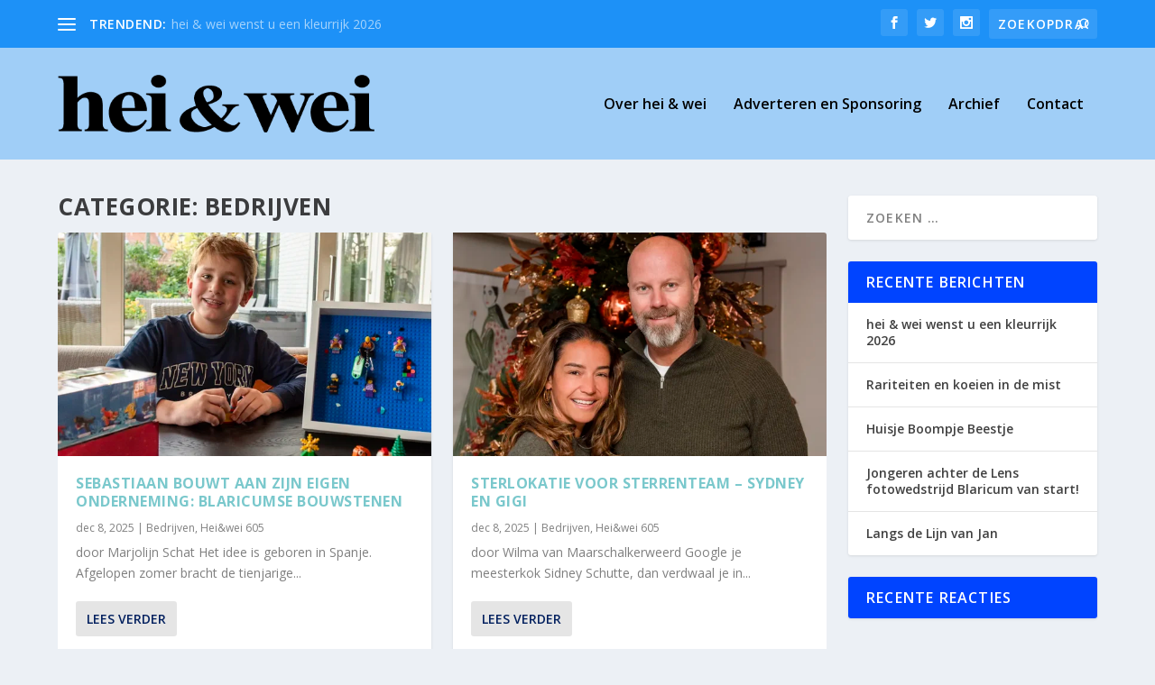

--- FILE ---
content_type: text/css
request_url: https://heienwei.nl/wp-content/cache/wpfc-minified/7yhjms8t/2pgn6.css
body_size: 14911
content:
.wpcf7 .screen-reader-response {
position: absolute;
overflow: hidden;
clip: rect(1px, 1px, 1px, 1px);
clip-path: inset(50%);
height: 1px;
width: 1px;
margin: -1px;
padding: 0;
border: 0;
word-wrap: normal !important;
}
.wpcf7 form .wpcf7-response-output {
margin: 2em 0.5em 1em;
padding: 0.2em 1em;
border: 2px solid #00a0d2; }
.wpcf7 form.init .wpcf7-response-output,
.wpcf7 form.resetting .wpcf7-response-output,
.wpcf7 form.submitting .wpcf7-response-output {
display: none;
}
.wpcf7 form.sent .wpcf7-response-output {
border-color: #46b450; }
.wpcf7 form.failed .wpcf7-response-output,
.wpcf7 form.aborted .wpcf7-response-output {
border-color: #dc3232; }
.wpcf7 form.spam .wpcf7-response-output {
border-color: #f56e28; }
.wpcf7 form.invalid .wpcf7-response-output,
.wpcf7 form.unaccepted .wpcf7-response-output,
.wpcf7 form.payment-required .wpcf7-response-output {
border-color: #ffb900; }
.wpcf7-form-control-wrap {
position: relative;
}
.wpcf7-not-valid-tip {
color: #dc3232; font-size: 1em;
font-weight: normal;
display: block;
}
.use-floating-validation-tip .wpcf7-not-valid-tip {
position: relative;
top: -2ex;
left: 1em;
z-index: 100;
border: 1px solid #dc3232;
background: #fff;
padding: .2em .8em;
width: 24em;
}
.wpcf7-list-item {
display: inline-block;
margin: 0 0 0 1em;
}
.wpcf7-list-item-label::before,
.wpcf7-list-item-label::after {
content: " ";
}
.wpcf7-spinner {
visibility: hidden;
display: inline-block;
background-color: #23282d; opacity: 0.75;
width: 24px;
height: 24px;
border: none;
border-radius: 100%;
padding: 0;
margin: 0 24px;
position: relative;
}
form.submitting .wpcf7-spinner {
visibility: visible;
}
.wpcf7-spinner::before {
content: '';
position: absolute;
background-color: #fbfbfc; top: 4px;
left: 4px;
width: 6px;
height: 6px;
border: none;
border-radius: 100%;
transform-origin: 8px 8px;
animation-name: spin;
animation-duration: 1000ms;
animation-timing-function: linear;
animation-iteration-count: infinite;
}
@media (prefers-reduced-motion: reduce) {
.wpcf7-spinner::before {
animation-name: blink;
animation-duration: 2000ms;
}
}
@keyframes spin {
from {
transform: rotate(0deg);
}
to {
transform: rotate(360deg);
}
}
@keyframes blink {
from {
opacity: 0;
}
50% {
opacity: 1;
}
to {
opacity: 0;
}
}
.wpcf7 [inert] {
opacity: 0.5;
}
.wpcf7 input[type="file"] {
cursor: pointer;
}
.wpcf7 input[type="file"]:disabled {
cursor: default;
}
.wpcf7 .wpcf7-submit:disabled {
cursor: not-allowed;
}
.wpcf7 input[type="url"],
.wpcf7 input[type="email"],
.wpcf7 input[type="tel"] {
direction: ltr;
}
.wpcf7-reflection > output {
display: list-item;
list-style: none;
}
.wpcf7-reflection > output[hidden] {
display: none;
}.ctf-fixed-height{overflow:auto}#ctf .ctf-item{padding:15px 5px;overflow:hidden}#ctf.ctf-boxed-style .ctf-item{padding:15px}#ctf .ctf-item:first-child{border-top:none}#ctf .ctf-item:last-of-type{border-bottom:none!important}#ctf #ctf .ctf-photo-hover span.fa-arrows-alt,#ctf .ctf-photo-hover svg.fa-arrows-alt,#ctf .ctf_remaining,#ctf.ctf-super-narrow .ctf-author-screenname,#ctf.ctf-super-narrow .ctf-screename-sep{display:none}#ctf .ctf_more{padding:1px;border:1px solid transparent;border-radius:3px;display:inline-block;line-height:1}#ctf .ctf_more:hover{cursor:pointer;background:rgba(0,0,0,.05);border:1px solid rgba(0,0,0,.1);text-decoration:none}#ctf .ctf-header{float:left;clear:both;margin:0;padding:5px 5px 15px;line-height:1.2;width:100%;-webkit-box-sizing:border-box;-moz-box-sizing:border-box;box-sizing:border-box}#ctf .ctf-header a{float:left;display:block;text-decoration:none}#ctf .ctf-header-img{float:left;position:relative;width:48px;margin:0 0 0 -100%!important;overflow:hidden;-moz-border-radius:40px;-webkit-border-radius:40px;border-radius:40px}#ctf .ctf-header-img img{display:block;float:left;margin:0!important;padding:0!important;border:none!important;-moz-border-radius:40px;-webkit-border-radius:40px;border-radius:40px}#ctf.ctf-rebranded .ctf-header-img-hover svg{margin-top:-15px;margin-left:-14px}#ctf.ctf-rebranded .ctf-header-img-hover svg path,.ctf-rebranded .ctf-header-follow svg path{fill:white}#ctf .ctf-header-generic-icon,#ctf .ctf-header-img-hover{display:none;position:absolute;width:100%;top:0;bottom:0;left:0;text-align:center;color:#fff;background:rgba(27,149,224,.85);-moz-border-radius:40px;-webkit-border-radius:40px;border-radius:40px;z-index:999}#ctf .ctf-header-generic-icon .fa,#ctf .ctf-header-generic-icon svg,#ctf .ctf-header-img-hover .fa,#ctf .ctf-header-img-hover svg{position:absolute;top:50%;left:50%;margin-top:-10px;margin-left:-8px;font-size:20px;z-index:1000}#ctf .ctf-header-generic-icon svg,#ctf .ctf-header-img-hover svg{margin-top:-10px;margin-left:-10px}#ctf .ctf-header .ctf-header-follow{display:inline-block;padding:3px 6px;margin:0 0 0 2px;position:relative;top:-2px;background:#1b95e0;color:#fff;font-size:11px;-moz-border-radius:3px;-webkit-border-radius:3px;border-radius:3px;-moz-transition:background .6s ease-in-out;-webkit-transition:background .6s ease-in-out;-o-transition:background .6s ease-in-out;transition:background .6s ease-in-out}#ctf .ctf-header .ctf-header-follow .fa,#ctf .ctf-header .ctf-header-follow svg{margin-right:3px;font-size:12px}#ctf .ctf-header a:hover .ctf-header-follow{background:#0c7abf;-moz-transition:background .2s ease-in-out;-webkit-transition:background .2s ease-in-out;-o-transition:background .2s ease-in-out;transition:background .2s ease-in-out}#ctf .ctf-header-type-generic .ctf-header-img{color:#fff;width:48px;height:48px;position:relative}#ctf .ctf-header-type-generic .ctf-header-link:hover .ctf-header-generic-icon{background:#0c7abf}#ctf .ctf-header-type-generic .ctf-header-no-bio{padding-top:9px!important;font-size:16px;font-weight:700}#ctf .ctf-header-type-generic .ctf-header-generic-icon{display:block;color:#fff;background:#1b95e0;-moz-transition:background .2s ease-in-out;-webkit-transition:background .2s ease-in-out;-o-transition:background .2s ease-in-out;transition:background .2s ease-in-out}#ctf .ctf-header-type-generic:hover .ctf-header-generic-icon{display:block;opacity:1}#ctf .ctf-header .ctf-header-user{font-size:16px;line-height:1.3;-ms-word-wrap:break-word;word-break:break-word}#ctf .ctf-header .ctf-header-screenname,#ctf .ctf-header p{font-size:13px;line-height:1.3}.ctf-screenreader{text-indent:-9999px!important;display:inline-block!important;width:0!important;height:0!important;line-height:0!important;text-align:left!important}#ctf .ctf-header-text.sbi-no-info .ctf-header-user{padding-top:9px!important}#ctf .ctf-header-text.sbi-no-bio .ctf-header-counts{clear:both}#ctf .ctf-context{width:100%;padding-left:42px;margin-bottom:2px}#ctf .ctf-with-logo .ctf-context{padding-right:30px}#ctf .ctf-retweet-icon{display:inline-block;font-size:inherit;line-height:1;margin:0 5px 0 0;-moz-border-radius:3px;-webkit-border-radius:3px;border-radius:3px}#ctf.ctf-super-narrow .ctf-retweet-icon{margin:0 5px 0 0}#ctf .ctf-reply-icon{display:inline-block;font-size:inherit;padding:1px 3px 3px;line-height:1;margin:0 3px 0 0}#ctf .ctf-author-box{margin-left:56px}#ctf .ctf-author-avatar{clear:both;width:48px;height:48px;margin:3px 6px 0 -56px;float:left;overflow:hidden;border:none;-moz-border-radius:5px;-webkit-border-radius:5px;border-radius:5px}#ctf .ctf-author-avatar img{margin:0!important;padding:0}#ctf .ctf-author-name,#ctf .ctf-author-screenname,#ctf .ctf-tweet-meta,#ctf .ctf-verified{margin-left:4px;margin-right:4px;display:inline-block}#ctf .ctf-screename-sep{margin:0 2px;display:inline-block}#ctf .ctf-author-name{font-weight:700!important;margin-top:4px}#ctf .ctf-author-box-link{color:#000;text-decoration:none;display:inline;line-height:1.5!important}#ctf .ctf-quoted-verified,#ctf .ctf-verified{color:#77c7f7;margin-left:0}#ctf .ctf-quoted-verified,.ctf-credit-link .fa,.ctf-credit-link svg{margin-right:4px}#ctf .ctf-tweet-meta,#ctf.ctf-super-narrow .ctf-author-name{display:inline-block}#ctf .ctf-replied-to-text a{font-size:inherit;color:inherit;font-weight:inherit}#ctf p.ctf-media-link,#ctf p.ctf-tweet-text{padding:0!important;margin:0!important;line-height:1.4}#ctf .ctf-tweet-actions,#ctf .ctf-tweet-content{margin-left:58px;margin-top:3px;max-width:100%}#ctf .ctf-corner-logo{display:inline-block;float:right;color:#1b95e0;font-size:24px}#ctf.ctf-narrow .ctf-corner-logo{font-size:20px}#ctf .ctf-hide-avatar .ctf-author-box,#ctf .ctf-hide-avatar .ctf-author-name,#ctf .ctf-hide-avatar .ctf-context,#ctf .ctf-hide-avatar .ctf-quoted-tweet,#ctf .ctf-hide-avatar .ctf-tweet-actions,#ctf .ctf-hide-avatar .ctf-tweet-content,#ctf.ctf-narrow .ctf-hide-avatar .ctf-author-box,#ctf.ctf-narrow .ctf-hide-avatar .ctf-context,#ctf.ctf-narrow .ctf-hide-avatar .ctf-quoted-tweet,#ctf.ctf-narrow .ctf-hide-avatar .ctf-tweet-actions,#ctf.ctf-narrow .ctf-hide-avatar .ctf-tweet-content,#ctf.ctf-super-narrow .ctf-context,#ctf.ctf-super-narrow .ctf-hide-avatar .ctf-author-box,#ctf.ctf-super-narrow .ctf-hide-avatar .ctf-context,#ctf.ctf-super-narrow .ctf-hide-avatar .ctf-quoted-tweet,#ctf.ctf-super-narrow .ctf-hide-avatar .ctf-tweet-actions,#ctf.ctf-super-narrow .ctf-hide-avatar .ctf-tweet-content,#ctf.ctf-super-narrow .ctf-quoted-tweet,#ctf.ctf-super-narrow .ctf-tweet-actions,#ctf.ctf-super-narrow .ctf-tweet-content{margin-left:0}#ctf .ctf-hide-avatar .ctf-context{padding-left:0}#ctf .ctf-header-img.ctf-no-consent,#ctf .ctf-header-img.ctf-no-consent .ctf-header-img-hover{display:block;opacity:1;height:48px}#ctf .ctf-quoted-tweet{display:block;clear:both;margin:7px 0 5px 58px;padding:8px 12px;border:1px solid rgba(0,0,0,.1);text-decoration:none;-moz-border-radius:5px;-webkit-border-radius:5px;border-radius:5px;-moz-transition:background .1s ease-in-out;-webkit-transition:background .1s ease-in-out;-o-transition:background .1s ease-in-out;transition:background .1s ease-in-out}#ctf .ctf-quoted-tweet-text-media-wrap,#ctf .ctf-quoted-tweet:focus,#ctf .ctf-quoted-tweet:hover,#ctf .ctf-tweet-text-media-wrap{-moz-transition:background .1s ease-in-out;-webkit-transition:background .1s ease-in-out;-o-transition:background .1s ease-in-out}#ctf .ctf-quoted-tweet:focus,#ctf .ctf-quoted-tweet:hover{background:rgba(0,0,0,.05);border:1px solid rgba(0,0,0,.05);transition:background .1s ease-in-out}#ctf .ctf-quoted-author-name{font-weight:700;margin-right:4px}#ctf .ctf-quoted-tweet p{margin:2px 0}#ctf .ctf-tweet-actions a{padding:2px 10px 2px 5px;float:left}#ctf .ctf-tweet-actions a.ctf-like,#ctf .ctf-tweet-actions a.ctf-reply,#ctf .ctf-tweet-actions a.ctf-retweet{color:rgba(0,0,0,.35);text-decoration:none;border:none;-moz-transition:color .1s ease-in-out;-webkit-transition:color .1s ease-in-out;-o-transition:color .1s ease-in-out;transition:color .1s ease-in-out}#ctf .ctf-tweet-actions a span.fa,#ctf .ctf-tweet-actions a svg{width:1.1em;height:1.1em;font-size:1.1em}#ctf .ctf-tweet-actions a span.fa.fa-retweet{width:1.2em;height:1.2em;font-size:1.2em}#ctf .ctf-tweet-actions .ctf-reply{margin-left:-5px}#ctf .ctf-tweet-actions a:focus,#ctf .ctf-tweet-actions a:hover{-moz-transition:color .1s ease-in-out;-webkit-transition:color .1s ease-in-out;-o-transition:color .1s ease-in-out;transition:color .1s ease-in-out}#ctf .ctf-tweet-actions .ctf-reply:focus,#ctf .ctf-tweet-actions .ctf-reply:hover{color:#e34f0e!important}#ctf .ctf-tweet-actions .ctf-retweet:focus,#ctf .ctf-tweet-actions .ctf-retweet:hover{color:#19cf86!important}#ctf .ctf-tweet-actions .ctf-like:focus,#ctf .ctf-tweet-actions .ctf-like:hover{color:#e81c4f!important}#ctf .ctf-action-count{float:right;padding-left:3px;font-size:.9em;margin-top:.25em;line-height:1.2em}#ctf .ctf-twitterlink{margin-top:.3em;line-height:1.2em;font-size:.8em}#ctf .ctf-quoted-tweet-text-media-wrap,#ctf .ctf-tweet-text-media-wrap{margin-left:5px;padding:4px;display:inline-block;border:1px solid rgba(0,0,0,.15);color:inherit;text-decoration:none;line-height:1;-moz-border-radius:2px;-webkit-border-radius:2px;border-radius:2px;transition:background .1s ease-in-out}#ctf #ctf-more,#ctf .ctf-out-of-tweets,.ctf-credit-link{padding:5px 0;text-align:center}#ctf #ctf-more,#ctf .ctf-tweet-text-media-wrap:focus,#ctf .ctf-tweet-text-media-wrap:hover{background:rgba(0,0,0,.05);-moz-transition:background .1s ease-in-out;-webkit-transition:background .1s ease-in-out;-o-transition:background .1s ease-in-out}#ctf .ctf-tweet-text-media-wrap:focus,#ctf .ctf-tweet-text-media-wrap:hover{border:1px solid rgba(0,0,0,.1);transition:background .1s ease-in-out}.ctf-multi-media-icon .ctf-tweet-text-media,.ctf-quoted-tweet-text .ctf-tweet-text-media{margin-left:3px}#ctf #ctf-more{display:block;border:none;width:100%;min-height:30px;margin:0;position:relative;box-sizing:border-box;outline:0;text-decoration:none;-moz-border-radius:5px;-webkit-border-radius:5px;border-radius:5px;transition:background .1s ease-in-out}#ctf #ctf-more:hover{background:rgba(0,0,0,.1);-moz-transition:background .1s ease-in-out;-webkit-transition:background .1s ease-in-out;-o-transition:background .1s ease-in-out;transition:background .1s ease-in-out}#ctf #ctf-more.ctf-loading span{-moz-transition:opacity .5s ease-in-out;-webkit-transition:opacity .5s ease-in-out;-o-transition:opacity .5s ease-in-out;transition:opacity .5s ease-in-out;opacity:0}#ctf .ctf-loader{width:20px;height:20px;position:absolute;top:50%;left:50%;margin:-10px 0 0 -10px;background-color:rgba(0,0,0,.5);border-radius:100%;-webkit-animation:1s ease-in-out infinite ctf-sk-scaleout;animation:1s ease-in-out infinite ctf-sk-scaleout}@-webkit-keyframes ctf-sk-scaleout{0%{-webkit-transform:scale(0)}100%{-webkit-transform:scale(1);opacity:0}}@keyframes ctf-sk-scaleout{0%{-webkit-transform:scale(0);transform:scale(0)}100%{-webkit-transform:scale(1);transform:scale(1);opacity:0}}.ctf-credit-link{width:100%;clear:both;margin-top:5px;font-size:12px}#ctf svg{box-sizing:unset}#ctf svg:not(:root).svg-inline--fa,#ctf_lightbox svg:not(:root).svg-inline--fa{box-sizing:unset;overflow:visible;width:1em}#ctf .svg-inline--fa.fa-w-16{width:16px}#ctf .svg-inline--fa.fa-w-20{width:20px}#ctf .ctf-context .ctf-retweet-icon svg{width:1.2em;height:1.2em}#ctf .svg-inline--fa,#ctf_lightbox .svg-inline--fa{display:inline-block;font-size:inherit;height:1em;overflow:visible;vertical-align:-.125em}#ctf.ctf-styles .ctf-author-screenname,#ctf.ctf-styles .ctf-context,#ctf.ctf-styles .ctf-screename-sep,#ctf.ctf-styles .ctf-tweet-meta,.ctf_smash_error span{font-size:12px}#ctf .ctf-error{width:100%;text-align:center}#ctf .ctf-error code,#ctf .ctf-error iframe,#ctf .ctf-error p{padding:0;margin:0 2px}#ctf .ctf-error-user p,#ctf.ctf-super-narrow .ctf-context{padding-bottom:5px}#ctf .ctf-error-user{width:100%}#ctf .ctf-error-admin{margin-top:15px;display:inline-block}#ctf .ctf-error code{display:block;padding:4px}.ctf_smash_error{border:1px solid #ddd;background:#eee;color:#333;margin:10px 0 0;padding:10px 15px;font-size:13px;text-align:center;clear:both;-moz-border-radius:4px;-webkit-border-radius:4px;border-radius:4px}.ctf_smash_error p{padding:5px 0!important;margin:0!important;line-height:1.3!important}#ctf .ctf-out-of-tweets{display:block;border:1px solid rgba(0,0,0,.1);background:0 0;width:100%;min-height:30px;margin:0;position:relative;box-sizing:border-box;-moz-border-radius:5px;-webkit-border-radius:5px;border-radius:5px}#ctf .ctf-out-of-tweets iframe,#ctf .ctf-out-of-tweets p{margin:0 2px;padding:0}#ctf .ctf-out-of-tweets p{padding:3px;display:none}#ctf.ctf-narrow .ctf-author-avatar,#ctf.ctf-narrow .ctf-author-avatar img{width:38px;height:38px}#ctf.ctf-narrow .ctf-quoted-tweet,#ctf.ctf-narrow .ctf-tweet-actions,#ctf.ctf-narrow .ctf-tweet-content{margin-left:48px}#ctf.ctf-narrow .ctf-context{margin-left:49px}#ctf.ctf-narrow .ctf-author-box{margin-left:46px}#ctf.ctf-narrow .ctf-author-avatar{margin-left:-46px}#ctf.ctf-narrow .ctf-tweet-content{padding:3px 0 5px}#ctf.ctf-narrow .ctf-tweet-actions,#ctf.ctf-super-narrow .ctf-tweet-content{float:left;clear:both}#ctf.ctf-super-narrow .ctf-author-box{min-height:32px;margin-bottom:2px;margin-left:38px;float:left;clear:both}#ctf.ctf-super-narrow .ctf-author-avatar,#ctf.ctf-super-narrow .ctf-author-avatar img{width:32px;height:32px}#ctf.ctf-super-narrow .ctf-author-avatar{margin-left:-38px;margin-top:0}#ctf.ctf-super-narrow .ctf-credit-link{font-size:10px}#ctf.ctf-super-narrow .ctf-header-bio{margin:0!important;padding-top:5px}#ctf.ctf-super-narrow .ctf-header-user{min-height:48px}#ctf.ctf-super-narrow .ctf-header-text{padding-top:10px}#ctf.ctf-super-narrow .ctf-header-follow{margin-top:5px}#ctf.ctf-super-narrow .ctf-more span{display:block;margin-top:3px}@media all and (max-width:640px){#ctf.ctf-width-resp{width:100%!important}}.ctf.ctf-boxed-style[data-boxshadow=true] .ctf-item{box-shadow:0 0 10px 0 rgba(0,0,0,.15)}[data-header-size=large] .ctf-header-type-text{font-size:48px}[data-header-size=medium] .ctf-header-type-text{font-size:42px}[data-header-size=small] .ctf-header-type-text{font-size:36px}#ctf.ctf-list.ctf-boxed-style .ctf-header,.ctf-list.ctf-boxed-style .ctf-item{margin-bottom:25px}#ctf .ctf-header-text{float:left;width:100%;padding-top:5px}#ctf .ctf-no-bio .ctf-header-text{padding-top:13px}#ctf .ctf-header-text .ctf-header-user,#ctf .ctf-header-text p{float:left;clear:both;width:auto;margin:0 0 0 60px!important;padding:0!important;text-align:left}#ctf .ctf-header-name{font-weight:700;margin-right:6px}#ctf .ctf-header-text .ctf-header-bio{padding:0!important;word-break:break-word}#ctf .ctf-header-text .ctf-verified{margin-right:5px}#ctf.ctf_palette_light .ctf-author-name,#ctf.ctf_palette_light .ctf-author-screenname,#ctf.ctf_palette_light .ctf-header-bio,#ctf.ctf_palette_light .ctf-header-counts,#ctf.ctf_palette_light .ctf-header-name,#ctf.ctf_palette_light .ctf-header-type-text,#ctf.ctf_palette_light .ctf-tweet-actions a,#ctf.ctf_palette_light .ctf-tweet-text{color:#444}#ctf.ctf_palette_dark .ctf-tweet-text a,#ctf.ctf_palette_light .ctf-tweet-text a{color:inherit}#ctf.ctf_palette_dark .ctf-item,#ctf.ctf_palette_light .ctf-item{background:0 0}#ctf.ctf_palette_dark .ctf-corner-logo,#ctf.ctf_palette_light .ctf-corner-logo{color:#1b95e0}#ctf.ctf_palette_dark .ctf-verified,#ctf.ctf_palette_light .ctf-verified{color:#77c7f7}#ctf.ctf_palette_light .ctf-more{background:rgba(0,0,0,.5);color:#444}#ctf.ctf_palette_dark{background:#20222c}#ctf.ctf_palette_dark.ctf.ctf-boxed-style .ctf-item{background:rgba(255,255,255,.1)!important}#ctf.ctf_palette_dark .ctf-author-name,#ctf.ctf_palette_dark .ctf-author-screenname,#ctf.ctf_palette_dark .ctf-header-bio,#ctf.ctf_palette_dark .ctf-header-counts,#ctf.ctf_palette_dark .ctf-header-name,#ctf.ctf_palette_dark .ctf-header-type-text,#ctf.ctf_palette_dark .ctf-tweet-text{color:#fff}#ctf.ctf_palette_dark .ctf-more{background:rgba(255,255,255,.2);color:#fff}#ctf.ctf_palette_dark .ctf-tweet-actions a{color:rgba(255,255,255,.8)}.ctf-rebranded .ctf-header-follow svg{width:13px;height:13px;transform:translate(3px,2px)}@keyframes aysSMquantumWizPaperInputAddUnderline {
0% {
-webkit-transform: scaleX(0);
transform: scaleX(0);
}
to {
-webkit-transform: scaleX(1);
transform: scaleX(1);
}
}
@-webkit-keyframes aysSMquantumWizPaperInputAddUnderline {
0% {
-webkit-transform: scaleX(0);
transform: scaleX(0);
}
to {
-webkit-transform: scaleX(1);
transform: scaleX(1);
}
}
div[id*='ays-survey-container'].ays-survey-container *{
box-sizing: border-box;
}
.ays-survey-container {
background-color: #fff;
margin-bottom: 48px;
-webkit-box-shadow: 0 1px 4px 0 rgba(0,0,0,0.37);
box-shadow: 0 1px 4px 0 rgba(0,0,0,0.37);
padding-bottom: 6px;
word-wrap: break-word;
background-color: transparent;
-webkit-box-shadow: none;
box-shadow: none;
margin-bottom: 0;
padding-bottom: 0;
word-wrap: break-word;
min-width: 250px;
width: 100%;
margin: 0 auto;
}
.ays-survey-container[dir=rtl],
.ays-survey-container[dir=rtl] * {
direction: rtl;
}
.ays-survey-container[dir=rtl] .ays-survey-answer-slider-list-main,
.ays-survey-container[dir=rtl] .ays-survey-answer-slider-list-main * {
direction: ltr;
}
.ays-survey-container[dir=rtl] .ays-survey-question {
border-left: 1px solid #dadce0!important;
border-right: 5px solid rgb(255, 87, 34);
}
.ays-survey-container[dir=ltr] .ays-survey-question {
border-left: 5px solid rgb(255, 87, 34);
border-right: 1px solid #dadce0!important;
}
.ays-survey-container[dir=rtl] .ays-survey-answer-matrix-scale-main .ays-survey-answer-matrix-scale-container .ays-survey-answer-matrix-scale-row .ays-survey-answer-matrix-scale-column.ays-survey-answer-matrix-scale-column-row-header,
.ays-survey-container[dir=rtl] .ays-survey-answer-slider-list-main .ays-survey-answer-slider-list-container .ays-survey-answer-slider-list-row .ays-survey-answer-slider-list-column.ays-survey-answer-slider-list-column-row-header,
.ays-survey-container[dir=rtl] .ays-survey-answer-star-list-main .ays-survey-answer-star-list-container .ays-survey-answer-star-list-row .ays-survey-answer-star-list-column.ays-survey-answer-star-list-column-row-header {
text-align: right;
}
.ays-survey-container {
position: relative;
}
.ays-survey-container .ays-survey-section {
display: none;
}
.ays-survey-container .ays-survey-section.active-section {
display: block;
}
.ays-survey-container .ays-survey-section-header {
margin-top: 12px;
background-color: #fff;
border: 1px solid #dadce0;
border-radius: 8px;
margin-bottom: 12px;
padding: 24px;
padding-top: 22px;
position: relative;
border-top: 10px solid rgb(255, 87, 34);
box-shadow: 0 2px 1px -1px rgba(0, 0, 0, 0.2), 0 1px 1px 0 rgba(0, 0, 0, 0.141), 0 1px 3px 0 rgba(0, 0, 0, 0.122);
}
.ays-survey-container .ays-survey-section-title-row {
-webkit-box-align: center;
box-align: center;
-webkit-align-items: center;
align-items: center;
display: -webkit-box;
display: -webkit-flex;
display: flex;
-webkit-flex-wrap: wrap;
flex-wrap: wrap;
box-pack: justify;
-webkit-box-pack: justify;
-webkit-justify-content: space-between;
justify-content: space-between;
}
.ays-survey-container .ays-survey-section-title-row {
font-family: 'Google Sans',Roboto,Arial,sans-serif;
font-size: 32px;
font-weight: 400;
color: #202124;
line-height: 135%;
max-width: 100%;
min-width: 0%;
}
.ays-survey-container .ays-survey-title-wrap {
width: 100%; }
div[id*="ays-survey-container-"].ays-survey-container .ays-survey-title { font-size: 2rem;
margin-bottom: 12px;
display: block;
margin-block-start: 0.83em;
margin-block-end: 0.83em;
margin-inline-start: 0px;
margin-inline-end: 0px;
font-weight: bold;
line-height: 1.5;
}
.ays-survey-container .ays-survey-title-wrap .ays-survey-cover-photo-title-wrap {
padding-left: 5px;
}
.ays-survey-container .ays-survey-cover-photo-title-wrap {
height: 150px;
background-image: unset;
background-size: cover;
background-repeat: no-repeat;
background-position: center center;
}
.ays-survey-container .ays-survey-cover-photo-title-wrap.ays-survey-no-cover-photo {
background-image: unset !important;
}
.ays-survey-container .ays-survey-section-desc {
font-family: Roboto,Arial,sans-serif;
font-size: 14px;
font-weight: 400;
letter-spacing: .2px;
line-height: 20px;
color: #202124;
margin-top: 12px;
}
.ays-survey-container .ays-survey-question {
-webkit-transition: background-color 200ms cubic-bezier(0.0,0.0,0.2,1);
transition: background-color 200ms cubic-bezier(0.0,0.0,0.2,1);
background-color: #fff;
border: 1px solid #dadce0;
border-radius: 8px;
margin-bottom: 12px;
padding: 24px;
page-break-inside: avoid;
word-wrap: break-word;
border-left: 5px solid rgb(255, 87, 34);
position: relative;
}
.ays-survey-container .ays-survey-question-header p {
margin: 0;
} .ays-survey-container .ays-survey-question-header {
display: -webkit-box;
display: -webkit-flex;
display: flex;
box-pack: justify;
-webkit-box-pack: justify;
-webkit-justify-content: space-between;
justify-content: space-between;
margin-bottom: 16px;
-webkit-box-align: start;
box-align: start;
-webkit-align-items: flex-start;
align-items: flex-start;
-webkit-box-sizing: border-box;
box-sizing: border-box;
display: -webkit-box;
display: -webkit-flex;
display: flex;
-webkit-flex-direction: column;
flex-direction: column;
max-width: 100%;
min-width: 0%;
position: relative;
}
.ays-survey-container .ays-survey-question-header-content { width: 100%;
}
.ays-survey-container .ays-survey-question-title {
font-family: 'Google Sans',Roboto,Arial,sans-serif;
font-size: 16px;
font-weight: 500;
letter-spacing: .1px;
line-height: 1.5;
color: #202124;
font-weight: 400;
width: 100%;
word-break: break-word;
display: block;
margin-bottom: 10px;
}
.ays-survey-container .ays-survey-question-image-container {
width: 100%;
padding: 5px 0;
}
.ays-survey-container .ays-survey-question-image {
max-width: 100%;
object-position: center center;
}
.ays-survey-container .ays-survey-question-required-icon {
color: #d93025;
}
.ays-survey-container .ays-survey-question-answers {
display: -webkit-box;
display: -webkit-flex;
display: flex;
-webkit-align-items: flex-start;
align-items: flex-start;
-webkit-flex-direction: column;
flex-direction: column;
-webkit-flex-wrap: wrap;
flex-wrap: wrap;
box-pack: justify;
-webkit-box-pack: justify;
-webkit-justify-content: space-between;
justify-content: space-between;
width: 100%;
}
.ays-survey-container .ays-survey-answer {
display: -webkit-box;
display: -webkit-flex;
display: flex;
width: 100%;
min-height: 24px; }
.ays-survey-container .ays-survey-section .ays-survey-question[data-type="short_text"] .ays-survey-answer,
.ays-survey-container .ays-survey-section .ays-survey-question[data-type="text"] .ays-survey-answer,
.ays-survey-container .ays-survey-section .ays-survey-question[data-type="email"] .ays-survey-answer,
.ays-survey-container .ays-survey-section .ays-survey-question[data-type="name"] .ays-survey-answer,
.ays-survey-container .ays-survey-section .ays-survey-question[data-type="number"] .ays-survey-answer{
width: 100%;
}
.ays-survey-container .ays-survey-answer-label {
width: 100%;
display: -webkit-box;
display: -webkit-flex;
display: flex;
-webkit-flex-direction: row;
flex-direction: row;
-webkit-box-flex: 1;
box-flex: 1;
-webkit-flex-grow: 1;
flex-grow: 1;
box-pack: justify;
-webkit-box-pack: justify;
-webkit-justify-content: space-between;
justify-content: space-between;
cursor: pointer;
}
.ays-survey-container .ays-survey-answer-label-content {
-webkit-box-align: center;
box-align: center;
-webkit-align-items: center;
align-items: center;
display: -webkit-box;
display: -webkit-flex;
display: flex;
-webkit-flex-shrink: 1;
flex-shrink: 1;
min-width: 0%;
opacity: 1;
}
.ays-survey-container .ays-survey-answer-label input[type="checkbox"],
.ays-survey-container .ays-survey-answer-label input[type="radio"] {
display: none;
}
div.pen_container .ays-survey-container .ays-survey-answer-label input[type="checkbox"],
div.pen_container .ays-survey-container .ays-survey-answer-label input[type="radio"] {
display: none !important;
}
.ays-survey-container[id^="ays-survey-container"] .ays-survey-minimal-theme-question .ays-survey-answer-label :not(.ays-survey-answer-star-radio) input[type="checkbox"],
.ays-survey-container[id^="ays-survey-container"] .ays-survey-minimal-theme-question .ays-survey-answer-label :not(.ays-survey-answer-star-radio) input[type="radio"] {
display: initial !important;
}
.ays-survey-container .ays-survey-answer-label input[type="checkbox"] ~ .ays-survey-answer-label-content .ays-survey-answer-icon-content,
.ays-survey-container .ays-survey-answer-label input[type="radio"] ~ .ays-survey-answer-label-content .ays-survey-answer-icon-content {
-webkit-transition: border-color .2s cubic-bezier(0.4,0,0.2,1);
transition: border-color .2s cubic-bezier(0.4,0,0.2,1);
-webkit-user-select: none;
user-select: none;
-webkit-tap-highlight-color: transparent;
-webkit-border-radius: 3px;
border-radius: 3px;
-webkit-box-sizing: border-box;
box-sizing: border-box;
cursor: pointer;
outline: none;
display: inline-block;
-webkit-flex-shrink: 0;
flex-shrink: 0;
height: 20px;
position: relative;
vertical-align: middle;
width: 20px;
z-index: 0;
}
.ays-survey-container .ays-survey-answer-icon-content-1 {
-webkit-animation: aysSMagmAnimateSelectOut .2s forwards;
animation: aysSMagmAnimateSelectOut .2s forwards;
cursor: pointer;
height: 20px;
position: relative;
width: 20px;
}
.ays-survey-container .ays-survey-answer-label input[type="checkbox"] ~ .ays-survey-answer-label-content .ays-survey-answer-icon-content .ays-survey-answer-icon-content-1,
.ays-survey-container .ays-survey-answer-label input[type="radio"] ~ .ays-survey-answer-label-content .ays-survey-answer-icon-content .ays-survey-answer-icon-content-1 {
-webkit-animation: aysSMagmAnimateSelectOut .2s forwards;
animation: aysSMagmAnimateSelectOut .2s forwards;
cursor: pointer;
height: 20px;
position: relative;
width: 20px;
}
.ays-survey-container .ays-survey-answer-label input[type="checkbox"] ~ .ays-survey-answer-label-content .ays-survey-answer-icon-content .ays-survey-answer-icon-content-2,
.ays-survey-container .ays-survey-answer-label input[type="radio"] ~ .ays-survey-answer-label-content .ays-survey-answer-icon-content .ays-survey-answer-icon-content-2 {
border: solid 2px;
border-color: #5f6368;
-webkit-border-radius: 50%;
border-radius: 50%;
-webkit-box-sizing: border-box;
box-sizing: border-box;
height: 20px;
width: 20px;
position: absolute;
bottom: 0;
left: 0;
right: 0;
top: 0;
margin: 0;
}
.ays-survey-container .ays-survey-answer-label .ays-survey-answer-icon-ink {
position: absolute;
-webkit-transform: scale(1);
transform: scale(1);
-webkit-transition: opacity .15s ease;
transition: opacity .15s ease;
background-color: rgba(218,220,224,0.2);
-webkit-border-radius: 100%;
border-radius: 100%;
height: 20px;
opacity: 0;
outline: .1px solid transparent;
pointer-events: none;
width: 20px;
z-index: -1;
bottom: 0;
left: 0;
right: 0;
top: 0;
}
.ays-survey-container .ays-survey-section .ays-survey-answer-label:hover .ays-survey-answer-icon-ink ,
.ays-survey-container .ays-survey-section .ays-survey-answer-label:focus .ays-survey-answer-icon-ink {
-webkit-transform: scale(2);
transform: scale(2);
opacity: 1;
background-color: rgba(255, 87, 34, 0.04);
}
.ays-survey-container .ays-survey-answer-label input[type="checkbox"] ~ .ays-survey-answer-label-content .ays-survey-answer-icon-content .ays-survey-answer-icon-content-3,
.ays-survey-container .ays-survey-answer-label input[type="radio"] ~ .ays-survey-answer-label-content .ays-survey-answer-icon-content .ays-survey-answer-icon-content-3 {
border: 5px solid rgb(244, 0, 0);
-webkit-border-radius: 50%;
border-radius: 50%;
left: 50%;
position: absolute;
top: 50%;
-webkit-transition: -webkit-transform ease .28s;
transition: -webkit-transform ease .28s;
-webkit-transition: transform ease .28s;
transition: transform ease .28s;
-webkit-transform: translateX(-50%) translateY(-50%) scale(0);
transform: translateX(-50%) translateY(-50%) scale(0);
cursor: pointer;
visibility: hidden;
}
.ays-survey-container .ays-survey-answer-label input[type="checkbox"]:checked ~ .ays-survey-answer-label-content .ays-survey-answer-icon-content .ays-survey-answer-icon-content-2,
.ays-survey-container .ays-survey-answer-label input[type="radio"]:checked ~ .ays-survey-answer-label-content .ays-survey-answer-icon-content .ays-survey-answer-icon-content-2 {
border-color: rgb(244, 0, 0);
}
.ays-survey-container .ays-survey-answer-label input[type="checkbox"]:checked ~ .ays-survey-answer-label-content .ays-survey-answer-icon-content .ays-survey-answer-icon-content-3,
.ays-survey-container .ays-survey-answer-label input[type="radio"]:checked ~ .ays-survey-answer-label-content .ays-survey-answer-icon-content .ays-survey-answer-icon-content-3 {
-webkit-transform: translateX(-50%) translateY(-50%) scale(1);
transform: translateX(-50%) translateY(-50%) scale(1);
visibility: visible;
}
.ays-survey-container .ays-survey-answer-label input[type="checkbox"] ~ .ays-survey-answer-label-content .ays-survey-answer-icon-content .ays-survey-answer-icon-content-2,
.ays-survey-container .ays-survey-answer-label input[type="checkbox"]:checked ~ .ays-survey-answer-label-content .ays-survey-answer-icon-content .ays-survey-answer-icon-content-2,
.ays-survey-container .ays-survey-answer-label input[type="checkbox"]:checked ~ .ays-survey-answer-label-content .ays-survey-answer-icon-content .ays-survey-answer-icon-content-3 {
border-radius: 0;
}
.ays-survey-container .ays-survey-question-answers.ays-survey-question-answers-grid {
display: -webkit-box;
display: -webkit-flex;
display: flex;
-webkit-flex-wrap: wrap;
flex-wrap: wrap;
box-pack: justify;
-webkit-box-pack: justify;
-webkit-justify-content: space-around;
justify-content: space-around;
-webkit-flex-direction: row;
flex-direction: row;
width: 100%;
}
.ays-survey-container .ays-survey-answer.ays-survey-answer-grid {
display: -webkit-box;
display: -webkit-flex;
display: flex;
-webkit-flex-direction: column;
flex-direction: column;
max-width: 260px;
min-height: 24px; padding-bottom: .5em;
box-pack: justify;
-webkit-box-pack: justify;
-webkit-justify-content: space-between;
justify-content: space-between;
width: 45%;
}
.ays-survey-container .ays-survey-answer-label.ays-survey-answer-label-grid {
flex-wrap: wrap;
}
.ays-survey-container .ays-survey-answer-label .ays-survey-answer-image-container {
-webkit-box-align: center;
box-align: center;
-webkit-align-items: center;
align-items: center;
-webkit-align-self: flex-start;
align-self: flex-start;
display: -webkit-box;
display: -webkit-flex;
display: flex;
height: 195px;
margin: 12px 0;
line-height: 195px;
outline-width: 0;
padding: 8px;
width: 260px;
box-shadow: 0 1px 2px 0 rgba(60,64,67,0.302), 0 1px 3px 1px rgba(60,64,67,0.149);
-webkit-border-radius: 4px;
border-radius: 4px;
background-color: white;
border-color: rgb(255, 87, 34);
}
.ays-survey-container .ays-survey-answer-label input[type="checkbox"]:checked ~ .ays-survey-answer-image-container,
.ays-survey-container .ays-survey-answer-label input[type="radio"]:checked ~ .ays-survey-answer-image-container {
border-style: solid;
border-width: 2px;
outline-width: 0;
padding: 6px;
}
.ays-survey-container .ays-survey-answer-label .ays-survey-answer-image-container img {
-webkit-box-sizing: border-box;
box-sizing: border-box;
margin: auto;
max-height: 100%;
max-width: 100%;
min-height: 0%;
min-width: 0%;
vertical-align: middle;
object-fit: contain;
object-position: center center;
margin: 0;
width: 100%;
height: 100%;
}
@media screen and (max-width: 580px) {
.ays-survey-container .ays-survey-answer.ays-survey-answer-grid {
width: 100%;
margin: 0;
}
.ays-survey-container .ays-survey-section .ays-survey-button-content .ays-survey-answer-clear-selection-text{
line-height: 30px !important;
}
} @media screen and (min-width: 580px) and (max-width: 1024px) {
.ays-survey-container .ays-survey-answer-label .ays-survey-answer-image-container {
height: 150px;
}
}
.ays-survey-container input.ays-survey-question-input ~ .ays-survey-input-underline,
.ays-survey-container input.ays-survey-question-input ~ .ays-survey-input-underline-animation,
.ays-survey-container .ays-survey-answer-label-content > span {
display: -webkit-box;
display: -webkit-flex;
display: flex;
-webkit-flex-direction: column;
flex-direction: column;
-webkit-box-flex: 1;
box-flex: 1;
-webkit-flex-grow: 1;
flex-grow: 1;
box-pack: center;
-webkit-box-pack: center;
-webkit-justify-content: center;
justify-content: center;
-webkit-box-align: center;
box-align: center;
-webkit-align-items: center;
align-items: center;
font-family: Roboto,Arial,sans-serif;
font-size: 14px;
font-weight: 400;
letter-spacing: .2px;
line-height: 20px;
color: #202124;
min-width: 1px;
}
.ays-survey-container .ays-survey-answer-label-content > span {
margin-left: .75em;
}
.ays-survey-container .ays-survey-answer-label.ays-survey-answer-label-other {
-webkit-box-flex: 0;
box-flex: 0;
-webkit-flex-grow: 0;
flex-grow: 0;
padding-right: 20px;
width: auto;
white-space: nowrap;
margin-bottom: 10px;
}
.ays-survey-container .ays-survey-answer .ays-survey-answer-other-text {
display: block;
width: 100%;
position: relative;
-webkit-box-flex: 1;
box-flex: 1;
-webkit-flex-grow: 1;
flex-grow: 1;
min-width: 100px;
max-width: 100%;
margin-top: 10px;
}
.ays-survey-container .ays-survey-answer .ays-survey-answer-other-text input.ays-survey-answer-other-input {
-webkit-box-flex: 1;
box-flex: 1;
-webkit-flex-grow: 1;
flex-grow: 1;
-webkit-flex-shrink: 1;
flex-shrink: 1; border: none;
display: block;
font: 400 16px Roboto,RobotoDraft,Helvetica,Arial,sans-serif;
margin: 0;
min-width: 0%;
outline: none;
padding: .125em 0;
z-index: 0;
}
.ays-survey-container .ays-survey-question-select.dropdown div.text {
font-family: 'Google Sans',Roboto,Arial,sans-serif; float: initial;
margin: 0; }
.ays-survey-container .ays-survey-question-select.dropdown div.item {
font-family: 'Google Sans',Roboto,Arial,sans-serif;
font-size: 16px !important;
font-weight: 500 !important;
letter-spacing: .1px;
line-height: 24px !important;
color: #202124 !important;
word-break: break-word;
}
.ays-survey-container .ays-survey-question-select.dropdown div.item img.ays-survey-answer-image {
vertical-align: middle;
margin-top: 0;
margin-bottom: 0;
}
.ays-survey-container .ays-survey-question-select.dropdown div.text img.ays-survey-answer-image {
font-size: initial;
line-height: 1;
height: auto;
margin: 0;
margin-right: .78571429rem;
width: 50px;
height: 50px;
} .ays-survey-container .ays-survey-simple-button-container,
.ays-survey-container .ays-survey-section-buttons .ays-survey-section-button-container {
-webkit-border-radius: 4px;
border-radius: 4px;
color: #5f6368;
cursor: pointer;
display: inline-block;
overflow: hidden;
position: relative;
z-index: 0;
box-shadow: 0 2px 1px -1px rgba(0,0,0,0.2), 0 1px 1px 0 rgba(0,0,0,0.141), 0 1px 3px 0 rgba(0,0,0,0.122);
margin-right: 14px;
}
.ays-survey-container .ays-survey-simple-button-container {
box-shadow: none;
}
.ays-survey-container .ays-survey-simple-button-container .ays-survey-button-content,
.ays-survey-container .ays-survey-section-buttons .ays-survey-section-button-container .ays-survey-section-button-content {
-webkit-box-align: center;
box-align: center;
-webkit-align-items: center;
align-items: center;
display: -webkit-box;
display: -webkit-flex;
display: flex;
position: relative;
}
.ays-survey-container .ays-survey-simple-button-container .ays-survey-button-content .ays-survey-button,
.ays-survey-container .ays-survey-section-buttons .ays-survey-section-button-container .ays-survey-section-button-content button.ays-survey-section-button,
.ays-survey-container .ays-survey-section-buttons .ays-survey-section-button-container .ays-survey-section-button-content a.ays-survey-section-button,
.ays-survey-container .ays-survey-section-buttons .ays-survey-section-button-container .ays-survey-section-button-content input.ays-survey-section-button {
display: inline-block;
margin: 0;
padding: 0 24px;
background-color: #fff;
color: rgb(244, 0, 0);
font-family: 'Google Sans',Roboto,Arial,sans-serif;
font-size: 14px;
font-weight: 500;
letter-spacing: .25px;
line-height: 36px;
text-decoration: none;
text-transform: none;
min-width: auto;
outline: none;
transition: all 280ms cubic-bezier(0.4,0.0,0.2,1);
-webkit-font-smoothing: antialiased;
-webkit-user-select: none;
user-select: none; border: 0;
cursor: pointer;
}
.ays-survey-container .ays-survey-simple-button-container .ays-survey-button-content .ays-survey-button {
font-size: 12px;
padding: 0;
background-color: unset;
line-height: initial;
}
.ays-survey-container .ays-survey-simple-button-container:hover .ays-survey-button-content .ays-survey-button {
transform: none;
}
.ays-survey-container .ays-survey-section-buttons .ays-survey-section-button-container:hover .ays-survey-section-button-content button.ays-survey-section-button,
.ays-survey-container .ays-survey-section-buttons .ays-survey-section-button-container:hover .ays-survey-section-button-content a.ays-survey-section-button,
.ays-survey-container .ays-survey-section-buttons .ays-survey-section-button-container:hover .ays-survey-section-button-content input.ays-survey-section-button,
.ays-survey-container .ays-survey-section .ays-survey-section-buttons .ays-survey-section-button-container:focus .ays-survey-section-button-content button.ays-survey-section-button,
.ays-survey-container .ays-survey-section .ays-survey-section-buttons .ays-survey-section-button-container:focus .ays-survey-section-button-content a.ays-survey-section-button,
.ays-survey-container .ays-survey-section .ays-survey-section-buttons .ays-survey-section-button-container:focus .ays-survey-section-button-content input.ays-survey-section-button{
background-color: rgba(244, 0, 0, .04);
}
.ays-survey-container .ays-fa {
display: inline-block;
font: normal normal normal 14px/1 FontAwesome;
font-size: inherit;
text-rendering: auto;
-webkit-font-smoothing: antialiased;
-moz-osx-font-smoothing: grayscale;
}
.ays-survey-container .ays-fa-star::before {
content: "\f005";
}
.ays-survey-container .ays-fa-star-o::before {
content: "\f006";
}
.ays-survey-container .ays-loader {
display: none;
}
@keyframes aysSMagmAnimateSelectIn {
0% {
height: 0;
width: 0;
}
100% {
height: 100%;
width: 100%;
}
}
@keyframes aysSMagmAnimateSelectOut {
0% {
height: 0;
width: 0;
}
100% {
height: 100%;
width: 100%;
}
}
.ays-survey-container .ays-survey-input {
box-shadow: none !important;
border: 0 !important;
outline: 0 !important;
}
.ays-survey-container .ays-survey-input:active,
.ays-survey-container .ays-survey-input:focus {
outline: 0 !important;
box-shadow: none !important;
border: 0 !important;
}
.ays-survey-container .ays-survey-input:focus ~ .ays-survey-input-underline-animation {
outline: 0 !important;
box-shadow: none !important;
border: 0 !important;
height: 2px;
background-color: rgb(255, 87, 34);
-webkit-animation: aysSMquantumWizPaperInputAddUnderline 0.3s cubic-bezier(0.4, 0, 0.2, 1);
animation: aysSMquantumWizPaperInputAddUnderline 0.3s cubic-bezier(0.4, 0, 0.2, 1);
-webkit-transform: scaleX(1);
transform: scaleX(1);
}
.ays-survey-container .ays-survey-input-underline {
background-color: rgba(0, 0, 0, 0.12);
height: 1px;
left: 0;
margin: 0;
padding: 0;
position: absolute;
width: 100%;
}
.ays-survey-container .ays-survey-input-underline-animation {
-webkit-transform: scaleX(0);
transform: scaleX(0);
background-color: #4285f4;
height: 2px;
left: 0;
margin: 0;
padding: 0;
position: absolute;
}
.ays-survey-container .ays-survey-remove-default-border,
.ays-survey-container .ays-survey-remove-default-border:focus{
border-color: unset;
border: 0;
box-shadow: unset;
outline: 0;
}
.ays-survey-container .ays-survey-question-box {
width: 100%;
}
.ays-survey-container .ays-survey-question-box.ays-survey-question-box-text-types-short {
width: 100%;
max-width: 230px;
}
.ays-survey-container .ays-survey-sections .ays-survey-section-content .ays-survey-question-box .ays-survey-answer-text-inputs-default,
.ays-survey-container .ays-survey-sections .ays-survey-section-content .ays-survey-answer-other-text .ays-survey-answer-text-inputs-default {
width: 100%;
padding: 10px 8px 10px 15px;
}
.ays-survey-container .ays-survey-question-box.ays-survey-question-date-time-box .ays-survey-date-time-inner-box{
display: flex;
flex-wrap: wrap;
gap: 10px;
}
.ays-survey-container .ays-survey-question-type-text-box {
width: 100%;
}
.ays-survey-container .ays-survey-question-input-box {
position: relative;
}
.ays-survey-container .ays-survey-question-input {
min-height: 1.5em;
position: relative;
vertical-align: top;
}
.ays-survey-container input.ays-survey-question-input.ays-survey-question-input ~ .ays-survey-input-underline,
.ays-survey-container input.ays-survey-question-input.ays-survey-question-input ~ .ays-survey-input-underline-animation,
.ays-survey-container textarea.ays-survey-question-input-textarea.ays-survey-question-input ~ .ays-survey-input-underline,
.ays-survey-container textarea.ays-survey-question-input-textarea.ays-survey-question-input ~ .ays-survey-input-underline-animation {
width: calc( 100% );
}
.ays-survey-container .ays-survey-question .ays-survey-question-input {
width: 100%;
margin: 0;
}
.ays-survey-container .ays-survey-question .ays-survey-question-input {
background-color: #f8f9fa !important;
-webkit-border-radius: 4px 4px 0 0;
border-radius: 4px 4px 0 0;
color: initial;
}
.ays-survey-container .ays-survey-section .ays-survey-question .ays-survey-question-input::-webkit-input-placeholder {
color: rgb(117, 117, 117);
}
.ays-survey-container .ays-survey-question.isDisabled .ays-survey-question-input,
.ays-survey-container .ays-survey-question:not(.isDisabled):hover .ays-survey-question-input,
.ays-survey-container .ays-survey-question.isDisabled .ays-survey-question-select.ui.selection.dropdown,
.ays-survey-container .ays-survey-question:not(.isDisabled):hover .ays-survey-question-select.ui.selection.dropdown {
background-color: rgba(220, 220, 220, 0.8);
}
.ays-survey-container .ays-survey-question.isDisabled .ays-survey-question-select.ui.selection.dropdown .default.text,
.ays-survey-container .ays-survey-question:not(.isDisabled):hover .ays-survey-question-select.ui.selection.dropdown .default.text {
color: #666;
}
.ays-survey-container .ays-survey-question .ays-survey-question-select.ui.selection.dropdown {
min-width: 200px;
box-sizing: border-box;
padding: 0 10px;
height: 46px;
min-height: 46px;
font-size: 15px;
}
.ays-survey-container .ays-survey-question .ays-survey-question-select.ui.selection.dropdown .dropdown.icon {
padding: 13px;
font-size: 14px;
}
.ays-survey-form .ays-survey-question-wrap-collapsed-action .ays-survey-action-expand-question .ays-survey-question-img-icon-content{
padding: 0 15px;
}
.ays-survey-container .ays-survey-section .ays-survey-question-validation-error,
.ays-survey-container .ays-survey-section .ays-survey-question-validation-error-upload,
.ays-survey-container .ays-survey-section .ays-survey-votes-count-validation-error {
font-family: Roboto, Arial, sans-serif;
font-size: 12px;
font-weight: 400;
letter-spacing: .3px;
line-height: 16px;
color: #70757a;
color: #d93025;
display: none;
}
.ays-survey-container .ays-survey-question.ays-has-error {
border-top-color: #d93025 !important;
border-right-color: #d93025 !important;
border-bottom-color: #d93025 !important;
border-left-color: #d93025 !important;
}
.ays-survey-container .ays-survey-section-terms-and-conditions-content .ays-has-error{
border: 1px solid #d93025;
}
.ays-survey-container .ays-survey-is-checked-terms-and-conditions:checked + span{
border-color: black;
}
.ays-survey-container .ays-survey-section .ays-survey-question.ays-has-error .ays-survey-question-validation-error,
.ays-survey-container .ays-survey-section .ays-survey-question.ays-has-error .ays-survey-votes-count-validation-error {
-webkit-box-align: center;
box-align: center;
-webkit-align-items: center;
align-items: center;
display: -webkit-box;
display: -webkit-flex;
display: flex;
}
.ays-survey-container .ays-survey-section .ays-survey-question.ays-has-error .ays-survey-question-validation-error img,
.ays-survey-container .ays-survey-section .ays-survey-question.ays-has-error .ays-survey-votes-count-validation-error img {
margin-right: 12px;
}
.ays-survey-container .ays-survey-question-input-textarea {
-webkit-box-flex: 1;
box-flex: 1;
-webkit-flex-grow: 1;
flex-grow: 1;
-webkit-flex-shrink: 1;
flex-shrink: 1;
font-family: Roboto, Arial, sans-serif;
font-size: 16px;
font-weight: 400;
letter-spacing: 0.1px;
line-height: 24px;
background-color: transparent;
border: none;
-webkit-box-sizing: content-box;
box-sizing: content-box;
caret-color: #1a73e8;
display: block; min-height: 24px;
outline: none;
overflow-y: visible;
overflow-x: hidden;
padding: 16px 0px 16px 16px;
resize: none;
white-space: pre-wrap;
word-wrap: break-word;
z-index: 1;
}
.ays-survey-container textarea.ays-survey-question-input-textarea {
max-height: 1000px;
overflow: auto scroll;
margin: 0;
box-sizing: border-box;
} .ays-survey-container input.ays-survey-question-input.ays-survey-question-input::-webkit-outer-spin-button,
.ays-survey-container input.ays-survey-question-input.ays-survey-question-input::-webkit-inner-spin-button {
-webkit-appearance: none;
margin: 0;
} .ays-survey-container input.ays-survey-question-input.ays-survey-question-input[type=number] {
-moz-appearance: textfield;
}
.ays-survey-container .ays-survey-question-type-select-box,
.ays-survey-container .ays-survey-question-select-conteiner {
padding: 0;
width: 100% !important;
}
.ays-survey-container .ays-survey-question-select-conteiner .select2-container {
display: block;
width: 100%!important;
}
.ays-survey-container .ays-survey-answer-clear-selection-container {
width: 100%;
display: -webkit-box;
display: -webkit-flex;
display: flex;
-webkit-flex-direction: row-reverse;
flex-direction: row-reverse;
}
.ays-survey-container .ays-survey-display-none {
display: none !important;
}
.ays-survey-container .ays-survey-visibility-none {
visibility: hidden;
}
.ays-survey-container .ays-survey-restricted-content {
font-family: 'Google Sans',Roboto,Arial,sans-serif;
}
.ays-survey-container .ays-survey-restricted-content p {
margin: 0;
}
.ays-survey-container .ays-survey-restricted-message {
margin: 0;
font-family: 'Google Sans',Roboto,Arial,sans-serif;
font-size: 16px;
}
.ays-survey-container .ays-survey-loader {
width: 100%;
display: -webkit-box;
display: -webkit-flex;
display: flex;
justify-content: center;
align-items: center;
}
.ays-survey-container .ays-survey-thank-you-page {
display: none;
}
.ays-survey-container .ays-survey-redirect-timer {
text-align: center;
font-family: 'Google Sans',Roboto,Arial,sans-serif;
font-size: 18px;
font-weight: 500;
letter-spacing: .25px;
line-height: 36px;
} .ays-survey-container .ays_survey_login_form {
text-align: center;
}
.ays-survey-container .ays_survey_login_form form p {
margin-top: 5px;
margin-bottom: 15px;
}
.ays-survey-container .ays_survey_login_form label {
display: block;
cursor: pointer;
margin: 0;
}
.ays-survey-container .ays_survey_login_form .ays-survey-question-input-box {
width: 300px;
margin: 0 auto;
}
.ays-survey-container .ays_survey_login_form #loginform .ays-survey-question-input-box .ays-survey-question-input{
color: initial;
}
.ays-survey-container .ays_survey_login_form input[type="text"],
.ays-survey-container .ays_survey_login_form input[type="password"] {
box-shadow: none !important;
border: 0 !important;
outline: 0 !important;
min-height: 1.5em;
position: relative;
vertical-align: top;
width: 100%;
margin: 0;
background-color: #f8f9fa;
-webkit-border-radius: 4px 4px 0 0;
border-radius: 4px 4px 0 0;
}
.ays-survey-container .ays_survey_login_form input[type="text"]:active,
.ays-survey-container .ays_survey_login_form input[type="password"]:active,
.ays-survey-container .ays_survey_login_form input[type="text"]:focus,
.ays-survey-container .ays_survey_login_form input[type="password"]:focus {
outline: 0 !important;
box-shadow: none !important;
border: 0 !important;
}
.ays-survey-container .ays_survey_login_form .ays-survey-answer-label {
width: auto;
display: inline-block;
}
.ays-survey-container .ays_survey_login_form input[type="submit"].ays-survey-section-button {
font-size: 16px !important;
padding-left: 24px !important;
padding-right: 24px !important;
padding-top: 5px !important;
padding-bottom: 5px !important;
background-color: #cfcfcf;
}
.ays-survey-container .star_answer_inp {
display: none;
}
.ays-survey-container .ays-survey-answer-label i.ays-survey-star-icon {
cursor: pointer;
font-size: 25px; font-family: FontAwesome !important;
transform-origin: bottom;
transform: scale(1);
transition: .1s ease-in-out;
}
.ays-survey-container .ays-survey-answer-label i.ays-survey-star-icon.ays-fa-star {
transform: scale(1.05);
}  .ays-survey-container .ays-survey-answer-star,
.ays-survey-container .ays-survey-answer-linear-scale {
display: -webkit-box;
display: -webkit-flex;
display: flex;
width: 100%;
overflow-x: auto;
}
.ays-survey-container .ays-survey-answer-star-radios,
.ays-survey-container .ays-survey-answer-linear-scale-radios {
display: flex; justify-content: center;
}
.ays-survey-container .ays-survey-answer-star-label,
.ays-survey-container .ays-survey-answer-linear-scale-label {
-webkit-box-align: stretch;
box-align: stretch;
-webkit-align-items: stretch;
align-items: stretch;
display: -webkit-box;
display: -webkit-flex;
display: flex;
-webkit-box-flex: 1;
box-flex: 1;
-webkit-flex-grow: 1;
flex-grow: 1;
-webkit-flex-direction: column;
flex-direction: column;
text-align: center; }
.ays-survey-container .ays-survey-answer-star-radio-label,
.ays-survey-container .ays-survey-answer-linear-scale-radio-label {
-webkit-box-align: center;
box-align: center;
-webkit-align-items: center;
align-items: center;
display: -webkit-box;
display: -webkit-flex;
display: flex;
box-pack: center;
-webkit-box-pack: center;
-webkit-justify-content: center;
justify-content: center;
min-height: 3em;
font-family: Roboto,Arial,sans-serif;
font-size: 14px;
font-weight: 400;
letter-spacing: .2px;
line-height: 20px;
color: #202124;
padding: 0 5px;
}
.ays-survey-container .ays-survey-answer-star-radio-label {
min-height: 0;
}
.ays-survey-container .ays-survey-answer-star-radio,
.ays-survey-container .ays-survey-answer-linear-scale-radio {
-webkit-box-align: center;
box-align: center;
-webkit-align-items: center;
align-items: center;
display: -webkit-box;
display: -webkit-flex;
display: flex;
box-pack: center;
-webkit-box-pack: center;
-webkit-justify-content: center;
justify-content: center;
min-height: 3em;
word-wrap: break-word;
}
.ays-survey-container .ays-survey-answer-star label.ays-survey-answer-label,
.ays-survey-container .ays-survey-answer-linear-scale label.ays-survey-answer-label {
width: auto;
-webkit-flex-grow: initial;
flex-grow: initial;
-webkit-box-align: stretch;
box-align: stretch;
-webkit-align-items: stretch;
align-items: stretch;
display: -webkit-box;
display: -webkit-flex;
display: flex;
-webkit-box-flex: 1;
box-flex: 1;
-webkit-flex-grow: 1;
flex-grow: 1;
-webkit-flex-direction: column;
flex-direction: column;
text-align: center;
box-pack: justify;
-webkit-box-pack: justify;
-webkit-justify-content: initial;
justify-content: initial;
}   .ays-survey-container .ays-survey-question-date-input-box {
width: 100%;
max-width: 230px;
}
.ays-survey-container .ays-survey-question-time-input-box {
max-width: 230px;
width: 100%;
}
.ays-survey-container .ays-survey-timepicker{
padding: 10px;
}
.ays-survey-container .ays-survey-timepicker,
.ays-survey-container .ays-survey-question-input.ays-survey-question-date-input {
-webkit-box-flex: 1;
box-flex: 1;
-webkit-flex-grow: 1;
flex-grow: 1;
-webkit-flex-shrink: 1;
flex-shrink: 1;
background-color: #f8f9fa;
border: none;
display: block;
height: 40px;
line-height: 1;
margin: 0;
min-width: 0%;
outline: none;
z-index: 0;
font-family: Roboto,Arial,sans-serif;
font-size: 16px;
font-weight: 400;
letter-spacing: .2px;
padding: 10px;
box-sizing: border-box;
} .ays-survey-container input.ays-survey-password[type="password"] {
padding: 15px;
border: 1px solid #ccc;
margin: 0;
border-radius: 3px!important;
width: 100%;
box-sizing: border-box;
color: #2C3E50;
font-size: 13px;
height: auto;
}
.ays-survey-container .ays-survey-sections .ays-survey-section input.ays-survey-section-button.ays-check-survey-password {
display: inline-block;
margin: 0;
padding: 0 24px;
font-family: 'Google Sans',Roboto, Arial,sans-serif;
font-size: 14px;
font-weight: 500;
letter-spacing: .25px;
line-height: 36px;
text-decoration: none;
text-transform: none;
min-width: auto;
outline: none;
transition: all 280ms cubic-bezier(0.4,0.0,0.2,1);
-webkit-font-smoothing: antialiased;
-webkit-user-select: none;
user-select: none;
-webkit-transition: background .2s .1s;
transition: background .2s .1s;
border: 0;
cursor: pointer;
} .ays-survey-popup-survey-window {
position: fixed;
top: 0;
left: 0;
right: 0;
bottom: 0;
margin: auto;
max-width: 100%;
max-height: 100%;
cursor: default;
-webkit-user-select: none;
-moz-user-select: none;
-ms-user-select: none;
user-select: none;
z-index: 99999999999;
pointer-events: fill;
scrollbar-color: #d6d6d6;
scrollbar-width: thin;
padding: 50px;
border-radius: 10px;
box-shadow: 0px 4.271844863891602px 8.543689727783203px 0px #6061673D;
}
.display_none_important {
display: none !important;
}
.ays-survey-popup-survey-window .ays-survey-popup-btn-close {
display: flex;
justify-content: flex-end;
margin: 4px;
cursor: pointer;
position: absolute;
width: 24px;
height: 24px;
top: 10px;
right: 10px;
transition: box-shadow 280ms cubic-bezier(0.4, 0, 0.2, 1);
z-index: 10;
}
.ays-survey-popup-survey-window .ays-survey-popup-btn-close.ays-survey-popup-btn-close-timer {
font-weight: 700;
justify-content: center;
align-items: center;
font-size: 11px;
line-height: 1;
}
.ays-survey-popup-survey-window .ays-survey-popup-btn-close .ays-survey-popup-btn-close-icon{
width: 17px;
height: 17px;
}
.ays-survey-popup-survey-window .ays-survey-popup-content {
height: 100%;
width: 100%;
overflow-y: auto;
padding: 0 8px 0 0;
}
.ays-survey-popup-survey-window .ays-survey-popup-content::-webkit-scrollbar-track {
-webkit-box-shadow: inset 0 0 6px rgba(0,0,0,0.3);
box-shadow: inset 0 0 6px rgba(0,0,0,0.3);
border-radius: 10px;
background-color: #F5F5F5;
}
.ays-survey-popup-survey-window .ays-survey-popup-content::-webkit-scrollbar {
width: 3px;
height: 3px;
background-color: #F5F5F5;
}
.ays-survey-popup-survey-window .ays-survey-popup-content::-webkit-scrollbar-thumb {
border-radius: 10px;
-webkit-box-shadow: inset 0 0 6px rgba(0,0,0,.3);
box-shadow: inset 0 0 6px rgba(0,0,0,.3);
background-color: #d6d6d6;
}
.ays-survey-popup-trigger-button-conainer-main{
position: fixed;
text-align: center;
font-size: 12px;
cursor: pointer;
background-color: #a8a5a5;
color: #fff;
} .ays-survey-container .ays-survey-section .ays-survey-question .ays-survey-image-logo-url{
position: absolute;
right: 5px;
bottom: 0px;
width: 40px;
height: 40px;
}
.ays-survey-container .ays-survey-section .ays-survey-question .ays-survey-image-logo-url-img{
width: 40px;
height: 40px;
object-fit: cover;
} .ays-survey-container .ays-survey-answer-matrix-scale-main,
.ays-survey-container .ays-survey-answer-slider-list-main,
.ays-survey-container .ays-survey-answer-star-list-main {
overflow-x: auto;
overflow-y: hidden;
padding-bottom: 10px;
width: 100%;
font-family: Roboto,Arial,sans-serif;
font-size: 14px;
font-weight: 400;
letter-spacing: .2px;
line-height: 20px;
color: #202124;
margin-top: 4px;
position: relative;
}
.ays-survey-container .ays-survey-answer-matrix-scale-main::-webkit-scrollbar,
.ays-survey-container .ays-survey-answer-star-list-main::-webkit-scrollbar,
.ays-survey-container .ays-survey-answer-slider-list-main::-webkit-scrollbar{
height: 4px;
}
.ays-survey-container .ays-survey-answer-matrix-scale-main::-webkit-scrollbar-track,
.ays-survey-container .ays-survey-answer-star-list-main::-webkit-scrollbar-track,
.ays-survey-container .ays-survey-answer-slider-list-main::-webkit-scrollbar-track{
background: #f7f7f7; 
border-radius: 15px;
}
.ays-survey-container .ays-survey-answer-matrix-scale-main::-webkit-scrollbar-thumb,
.ays-survey-container .ays-survey-answer-star-list-main::-webkit-scrollbar-thumb,
.ays-survey-container .ays-survey-answer-slider-list-main::-webkit-scrollbar-thumb{
background: #888;
border-radius: 15px;
}
.ays-survey-container .ays-survey-answer-matrix-scale-main::-webkit-scrollbar-thumb:hover,
.ays-survey-container .ays-survey-answer-star-list-main::-webkit-scrollbar-thumb:hover,
.ays-survey-container .ays-survey-answer-slider-list-main::-webkit-scrollbar-thumb:hover {
background: #555; 
}
.ays-survey-container .ays-survey-answer-matrix-scale-main .ays-survey-answer-matrix-scale-container,
.ays-survey-container .ays-survey-answer-slider-list-main .ays-survey-answer-slider-list-container,
.ays-survey-container .ays-survey-answer-star-list-main .ays-survey-answer-star-list-container {
border-collapse: collapse;
display: table;
width: 100%;
}
.ays-survey-container .ays-survey-answer-matrix-scale-main .ays-survey-answer-matrix-scale-container .ays-survey-answer-matrix-scale-row,
.ays-survey-container .ays-survey-answer-slider-list-main .ays-survey-answer-slider-list-container .ays-survey-answer-slider-list-row,
.ays-survey-container .ays-survey-answer-star-list-main .ays-survey-answer-star-list-container .ays-survey-answer-star-list-row {
border-bottom: none;
display: table-row;
background-color: #f8f9fa;
}
.ays-survey-container .ays-survey-answer-matrix-scale-main .ays-survey-answer-matrix-scale-container .ays-survey-answer-matrix-scale-row:first-child {
background-color: transparent !important;
}
.ays-survey-container .ays-survey-answer-matrix-scale-main .ays-survey-answer-matrix-scale-container .ays-survey-answer-matrix-scale-row .ays-survey-answer-matrix-scale-column,
.ays-survey-container .ays-survey-answer-slider-list-main .ays-survey-answer-slider-list-container .ays-survey-answer-slider-list-row .ays-survey-answer-slider-list-column,
.ays-survey-container .ays-survey-answer-star-list-main .ays-survey-answer-star-list-container .ays-survey-answer-star-list-row .ays-survey-answer-star-list-column {
display: table-cell;
height: 2.5em;
min-width: 48px;
padding: .25em;
text-align: center;
vertical-align: middle;
width: 120px;
}
.ays-survey-container .ays-survey-answer-matrix-scale-main .ays-survey-answer-matrix-scale-container .ays-survey-answer-matrix-scale-row .ays-survey-answer-matrix-scale-column.ays-survey-answer-matrix-scale-column-row-header,
.ays-survey-container .ays-survey-answer-slider-list-main .ays-survey-answer-slider-list-container .ays-survey-answer-slider-list-row .ays-survey-answer-slider-list-column.ays-survey-answer-slider-list-column-row-header,
.ays-survey-container .ays-survey-answer-star-list-main .ays-survey-answer-star-list-container .ays-survey-answer-star-list-row .ays-survey-answer-star-list-column.ays-survey-answer-star-list-column-row-header {
border-bottom-left-radius: 4px;
border-top-left-radius: 4px;
min-width: 48px;
max-width: 288px;
padding: 8px;
text-align: left;
word-wrap: break-word;
word-break: normal;
}
.ays-survey-container .ays-survey-answer-matrix-scale-main .ays-survey-answer-matrix-scale-container .ays-survey-answer-matrix-scale-row .ays-survey-answer-matrix-scale-column:first-child,
.ays-survey-container .ays-survey-answer-slider-list-main .ays-survey-answer-slider-list-container .ays-survey-answer-slider-list-row .ays-survey-answer-slider-list-column:first-child,
.ays-survey-container .ays-survey-answer-star-list-main .ays-survey-answer-star-list-container .ays-survey-answer-star-list-row .ays-survey-answer-star-list-column:first-child {
-webkit-box-shadow: none;
box-shadow: none;
}
.ays-survey-container .ays-survey-answer-matrix-scale-main .ays-survey-answer-matrix-scale-container .ays-survey-answer-matrix-scale-row:not(:first-child),
.ays-survey-container .ays-survey-answer-slider-list-main .ays-survey-answer-slider-list-container .ays-survey-answer-slider-list-row:not(:first-child),
.ays-survey-container .ays-survey-answer-star-list-main .ays-survey-answer-star-list-container .ays-survey-answer-star-list-row {
padding: 8px 0;
display: table-row-group;
}
.ays-survey-container .ays-survey-answer-matrix-scale-main .ays-survey-answer-matrix-scale-container .ays-survey-answer-matrix-scale-row .ays-survey-answer-matrix-scale-row-content,
.ays-survey-container .ays-survey-answer-slider-list-main .ays-survey-answer-slider-list-container .ays-survey-answer-slider-list-row .ays-survey-answer-slider-list-row-content,
.ays-survey-container .ays-survey-answer-star-list-main .ays-survey-answer-star-list-container .ays-survey-answer-star-list-row .ays-survey-answer-star-list-row-content {
border-bottom: none;
display: table-row;
}
.ays-survey-container .ays-survey-answer-matrix-scale-main .ays-survey-answer-matrix-scale-container .ays-survey-answer-matrix-scale-row .ays-survey-answer-matrix-scale-column-content-wrap,
.ays-survey-container .ays-survey-answer-slider-list-main .ays-survey-answer-slider-list-container .ays-survey-answer-slider-list-row .ays-survey-answer-slider-list-column-content-wrap,
.ays-survey-container .ays-survey-answer-star-list-main .ays-survey-answer-star-list-container .ays-survey-answer-star-list-row .ays-survey-answer-star-list-column-content-wrap {
display: flex;
justify-content: center;
align-items: center;
min-height: 40px;
}
.ays-survey-container .ays-survey-answer-matrix-scale-main .ays-survey-answer-matrix-scale-container .ays-survey-answer-matrix-scale-row .ays-survey-answer-matrix-scale-column-content,
.ays-survey-container .ays-survey-answer-slider-list-main .ays-survey-answer-slider-list-container .ays-survey-answer-slider-list-row .ays-survey-answer-slider-list-column-content,
.ays-survey-container .ays-survey-answer-star-list-main .ays-survey-answer-star-list-container .ays-survey-answer-star-list-row .ays-survey-answer-star-list-column-content {
width: 20px;
height: 20px;
}
.ays-survey-container .ays-survey-answer-matrix-scale-main .ays-survey-answer-matrix-scale-container .ays-survey-answer-matrix-scale-row-spacer,
.ays-survey-container .ays-survey-answer-slider-list-main .ays-survey-answer-slider-list-container .ays-survey-answer-slider-list-row-spacer,
.ays-survey-container .ays-survey-answer-star-list-main .ays-survey-answer-star-list-container .ays-survey-answer-star-list-row-spacer {
background-color: transparent;
height: 4px;
}
.ays-survey-container .ays-survey-answer-star-list-main .ays-survey-answer-star-list-container .ays-survey-answer-label-star-list {
margin: 0;
}
.ays-survey-container .ays-survey-answer-star-list-main .ays-survey-answer-star-list-container .ays-survey-answer-star-list-rows {
word-break: break-all;
word-wrap: break-word;
}
.ays-survey-container .ays-survey-answer-slider-list-main .ays-survey-answer-slider-list-container .ays-survey-answer-range-type-main .ays-survey-answer-range-type-range{
align-items: center;
width: 100%;
max-width: 100%;
}
.ays-survey-container .ays-survey-answer-slider-list-main .ays-survey-answer-slider-list-container .ays-survey-answer-slider-list-row .ays-survey-answer-slider-list-column {
width: 300px;
}
.ays-survey-container .ays-survey-answer-slider-list-main .ays-survey-answer-slider-list-container input[type=range].ays-survey-range-type-input{
width: 100%;
}
.ays-survey-container .ays-survey-answer-slider-list-main .ays-survey-answer-slider-list-container .ays-survey-answer-slider-list-column-row-header-only-slider{
border-left: 3px solid white;
} .ays-survey-data-table-responsive {
height: auto;
padding: 2px;
padding-top: 10px;
width: 100%;
margin: 0 auto;
overflow-x: auto;
}
.ays-survey-container .ays-survey-section.ays-survey-section-start-page .ays-survey-section-header {
text-align: center;
}
.ays-survey-container .ays-survey-section.ays-survey-section-start-page .ays-survey-section-header .ays-survey-section-title-row {
justify-content: center;
} div[id*='ays-survey-container-'] .ays-survey-answer-range-type-main{
display: flex;
justify-content: space-between;
width: 100%;
}  div[id*='ays-survey-container-'] .ays-survey-answer-range-type-main .ays-survey-answer-range-type-range{
display: flex;
justify-content: center;
width: 400px;
max-width: 80%;
position: relative;   
height: 21px; }
div[id*='ays-survey-container-'] .ays-survey-answer-range-type-main .ays-survey-answer-range-type-min-max-val{
font-size: 14px;
}
div[id*='ays-survey-container-'] input[type=range].ays-survey-range-type-input{
width: 400px;
-webkit-appearance: none;
background-color: transparent;
padding: 0;
margin: 0;
border: 0;
border-radius: 0;
}
div[id*='ays-survey-container-'] input[type=range].ays-survey-range-type-input:focus {
outline: none;
} div[id*='ays-survey-container-'] input[type=range].ays-survey-range-type-input::-webkit-slider-runnable-track {
height: 8px;
background: #ddd;
border: none;
border-radius: 5px;
width: 100%;
}
div[id*='ays-survey-container-'] input[type=range].ays-survey-range-type-input::-webkit-slider-thumb {
-webkit-appearance: none;
border: 2px solid;
height: 18px;
width: 18px;
border-radius: 50%;
margin-top: -5px;
cursor: pointer;
}
div[id*='ays-survey-container-'] input[type=range].ays-survey-range-type-input::after::-webkit-slider-thumb {
content: "";
border: 2px solid;
height: 18px;
width: 18px;
border-radius: 50%;
margin-top: -5px;
cursor: pointer;
} div[id*='ays-survey-container-'] input[type=range].ays-survey-range-type-input::-moz-range-track {
height: 9px;
background: #ddd;
border: none;
border-radius: 5px;
}
div[id*='ays-survey-container-'] input[type=range].ays-survey-range-type-input::-moz-range-thumb {
-webkit-appearance: none;
border: 1px solid;
height: 18px;
width: 18px;
border-radius: 50%;
margin-top: -5px;
cursor: pointer;
} div[id*='ays-survey-container-'] .ays-survey-answer-range-type-main span { 
display: block;
position: absolute;
border: 1px solid #D9D9D9;
border-radius: 3px;
background: #fff;
padding: 5px;
text-align: center; padding: 0;
width: 28px;
height: 28px;
margin-left: -14px;
border: none;
background: #4285f4;
color: #fff;
line-height: 28px;
border-radius: 50%;
font-size: 11px;
-moz-transform-origin: 50% 150%;
-webkit-transform-origin: 50% 150%;
transform-origin: 50% 150%;
will-change: transform;
top: -32px;
bottom: auto;
transition: transform .2s ease-in-out;
-ms-transform: scale(0);
-webkit-transform: scale(0);
transform: scale(0);
}
div[id*='ays-survey-container-'] .ays-survey-answer-range-type-main span.ays-survey-answer-range-type-main-show { 
-ms-transform: scale(1);
-webkit-transform: scale(1);
transform: scale(1);
} div[id*='ays-survey-container-'] .ays-survey-answer-range-type-main span:after { 
content: "";
width: 20px;
height: 20px;
position: absolute;
left: 50%;
background: #1cdd36;
margin-left: -10px;
z-index: -1;
-ms-transform: rotate(45deg);
-webkit-transform: rotate( 45deg );
transform: rotate( 45deg );
top: 9px;
border-radius: 10px 10px 0 10px;
}  div[id*='ays-survey-container-'] .ays-survey-social-shares a.ays-survey-share-btn:focus {
background: #08669c;
}
div[id*='ays-survey-container-'] .ays-survey-social-shares .ays-survey-share-btn {
position: relative;
display: inline-block;
height: 24px;
margin: 0;
padding: 2px 8px;
line-height: 1.53;
letter-spacing: .04em;
vertical-align: top;
font-size: 12px;
font-weight: bold;
font-family: "Helvetica Neue", Arial, sans-serif;
color: #111;
background: #e0e0e0;
border: 1px solid #c7c7c7;
border-radius: 2px;
text-decoration: none;
transition: all 0.2s ease;
margin-right: 5px;
margin-top: 5px;
}
div[id*='ays-survey-container-'] .ays-survey-social-shares .ays-survey-share-btn:link,
div[id*='ays-survey-container-'] .ays-survey-social-shares .ays-survey-share-btn:visited,
div[id*='ays-survey-container-'] .ays-survey-social-shares .ays-survey-share-btn:focus,
div[id*='ays-survey-container-'] .ays-survey-social-shares .ays-survey-share-btn:hover,
div[id*='ays-survey-container-'] .ays-survey-social-shares .ays-survey-share-btn:active {
outline: none !important;
text-decoration: none !important;
}
div[id*='ays-survey-container-'] .ays-survey-social-shares{
text-align: center;
} div[id*='ays-survey-container-'] .ays-survey-social-shares .ays-survey-share-btn-linkedin {
background-color: #0976b4 !important;
color: #fff !important;
border-color: #08669c !important;
}
div[id*='ays-survey-container-'] .ays-survey-social-shares .ays-survey-share-btn-linkedin:hover,
div[id*='ays-survey-container-'] .ays-survey-social-shares .ays-survey-share-btn-linkedin:focus {
background-color: #08669c !important;
border-color: #075683 !important;
}
div[id*='ays-survey-container-'] .ays-survey-social-shares .ays-survey-share-btn-linkedin:active,
div[id*='ays-survey-container-'] .ays-survey-social-shares .ays-survey-share-btn-linkedin:visited {
background-color: #075683 !important;
border-color: #05466b !important;
} div[id*='ays-survey-container-'] .ays-survey-social-shares .ays-survey-share-btn-facebook {
background-color: #0976b4 !important;
color: #fff !important;
border-color: #08669c !important;
}
div[id*='ays-survey-container-'] .ays-survey-social-shares .ays-survey-share-btn-facebook {
background-color: #3b5998 !important;
border-color: #344e86 !important;
}
div[id*='ays-survey-container-'] .ays-survey-social-shares .ays-survey-share-btn-facebook:hover,
div[id*='ays-survey-container-'] .ays-survey-social-shares .ays-survey-share-btn-facebook:focus {
background-color: #344e86 !important;
border-color: #2d4373 !important;
}
div[id*='ays-survey-container-'] .ays-survey-social-shares .ays-survey-share-btn-facebook:active,
div[id*='ays-survey-container-'] .ays-survey-social-shares .ays-survey-share-btn-facebook:visited {
background-color: #2d4373 !important;
border-color: #263961 !important;
} div[id*='ays-survey-container-'] .ays-survey-social-shares .ays-survey-share-btn-twitter {
background-color: #0976b4 !important;
color: #fff !important;
border-color: #08669c !important;
}
div[id*='ays-survey-container-'] .ays-survey-social-shares .ays-survey-share-btn-twitter {
background-color: #55acee !important;
border-color: #3ea1ec !important;
}
div[id*='ays-survey-container-'] .ays-survey-social-shares .ays-survey-share-btn-twitter:hover,
div[id*='ays-survey-container-'] .ays-survey-social-shares .ays-survey-share-btn-twitter:focus {
background-color: #3ea1ec !important;
border-color: #2795e9 !important;
}
div[id*='ays-survey-container-'] .ays-survey-social-shares .ays-survey-share-btn-twitter:active,
div[id*='ays-survey-container-'] .ays-survey-social-shares .ays-survey-share-btn-twitter:visited {
background-color: #2795e9 !important;
border-color: #1689e0 !important;
} div[id*='ays-survey-container-'] .ays-survey-social-shares .ays-survey-share-btn-vkontakte {
background-color: #0976b4 !important;
color: #fff !important;
border-color: #08669c !important;
}
div[id*='ays-survey-container-'] .ays-survey-social-shares .ays-survey-share-btn-vkontakte {
background-color: #486c91 !important;
border-color: #4b719a !important;
}
div[id*='ays-survey-container-'] .ays-survey-social-shares .ays-survey-share-btn-vkontakte:hover,
div[id*='ays-survey-container-'] .ays-survey-social-shares .ays-survey-share-btn-vkontakte:focus {
background-color: #2a6098 !important;
border-color: #4b719a !important;
}
div[id*='ays-survey-container-'] .ays-survey-social-shares .ays-survey-share-btn-vkontakte:active,
div[id*='ays-survey-container-'] .ays-survey-social-shares .ays-survey-share-btn-vkontakte:visited {
background-color: #4b719a !important;
border-color: #4b719a !important;
}  .ays-survey-popup-survey-window .ays-survey-popup-close-full-screen {
display: none;
}
.ays-survey-popup-survey-window .ays-survey-popup-full-screen-mode {
height: 20px;
text-align: right;
}
.ays-survey-popup-survey-window .ays-survey-popup-full-screen-mode a.ays-survey-popup-full-screen-container {
cursor: pointer;
outline: none;
border: none;
box-shadow: none;
margin: 0;
padding: 0;
box-sizing: border-box;
text-decoration: none;
}  div[id*='ays-survey-container-'] div.ays-survey-full-screen-mode .ays-survey-close-full-screen{
display: none;
}
div[id*='ays-survey-container-'] div.ays-survey-full-screen-mode .ays-survey-full-screen-container{
cursor: pointer;
width: 24px;
height: 24px;
}
div[id*='ays-survey-container-'] div.ays-survey-full-screen-and-title{
display: flex;
align-items: flex-end;
justify-content: space-between;
}
div[id*='ays-survey-container-'] div.ays-survey-full-screen-and-title .ays-survey-title-wrap{
max-width: 66%;
}
div[id*='ays-survey-container-'] div.ays-survey-full-screen-and-title div.ays-survey-full-screen-mode,
div[id*='ays-survey-container-'] div.ays-survey-edit-previous-submission-box {
display: flex;
height: 100%;
align-items: flex-end;
justify-content: flex-end;
padding: 5px;
}
div[id*='ays-survey-container-'] div.ays-survey-full-screen-and-title div.ays-survey-full-screen-mode svg{
max-width: none;
}
div[id*='ays-survey-container-'] div.ays-survey-full-screen-and-title div.ays-survey-full-screen-mode svg.ays-survey-open-full-screen{
display: inline;
}
div[id*='ays-survey-container-'] div.ays-survey-full-screen-and-title span {
margin: 0 0 12px 0;
}
div[id*='ays-survey-container-'] div.ays-survey-full-screen-and-title.ays-survey-full-screen-and-no-title{   
justify-content: flex-end;
}  div[id*='ays-survey-container-'] .ays-survey-footer-with-live-bar {
display: flex;
justify-content: space-between;
flex-wrap: wrap;
}
div[id*='ays-survey-container-'] .ays-survey-live-bar-main {
display: flex; height: 100%;
flex-wrap: wrap;
}
div[id*='ays-survey-container-'] .ays-survey-live-bar-wrap {
height: 12px;
width: 190px;
border-radius: 25px;
background: black;
margin-top: 10px;
border: 1px solid black;
margin-right: 5px;
}
div[id*='ays-survey-container-'] .ays-survey-live-bar-fill{
height: 100%;
border-radius: 25px;
}
div[id*='ays-survey-container-'] .ays-survey-live-bar-main {
padding: 0 10px;
}  div[id*='ays-survey-container-'] .ays-survey-user-explanation {
margin-top: 5px;
padding-top: 15px;
position: relative;
}
div[id*='ays-survey-container-'] .ays-survey-user-explanation textarea {
resize: vertical;
height: 120px;
transition: .5s ease;
}
div[id*='ays-survey-container-'] .ays-survey-user-explanation textarea:focus {
outline: none;
}
div[id*='ays-survey-container-'] .ays-survey-user-explanation textarea::placeholder {
font-size: 14px;
}  div[id*='ays-survey-container-'] .ays-survey-admin-note-main{
margin: 15px 0; 
}
div[id*='ays-survey-container-'] .ays-survey-admin-note-main .ays-survey-admin-note-inner{
background-color: #E3E3E3;
color: #000000a6;
border-radius: 0 4px 4px 0;
padding: 5px 8px;
display: flex;
align-items: center;
border-left: 2px solid #24a0ed;
}
div[id*='ays-survey-container-'] .ays-survey-admin-note-main .ays-survey-admin-note-inner .ays-survey-admin-note-text{
font-style: italic;
font-size: 11px;
word-break: break-word;
word-wrap: break-word;
text-align: justify; } .ays-survey-thank-you-summary-submission-main-container {
margin-top: 20px;
}
.ays-survey-question-wrap-collapsed-action-contnet {
display: flex;
justify-content: space-between;
cursor: pointer;
}
.ays-survey-collapse-question-action {
cursor: pointer;
} div.ays-survey-chat-question-item {
display: none;
}
div.ays-survey-chat-answer-box {
display: none;
}
.ays-survey-chat-container .ays-survey-chat-answer-label input[type="radio"] {
display: none !important;
}
div.ays-survey-chat-content input.ays-survey-chat-button {
display: none;
}
.ays-survey-chat-question-animation-dots {
display: none;
}  div[id*='ays-survey-container-'] .ays-survey-answer-upload-type-main .ays-survey-answer-upload-type .ays-survey-answer-upload-type-label {
display: block;
cursor: pointer;
}
div[id*='ays-survey-container-'] .ays-survey-answer-upload-type-main .ays-survey-answer-upload-type .ays-survey-answer-upload-type-label .ays-survey-answer-upload-type-button{
background-color: white;
font-size: initial;
padding: 0;
border: 1px solid rgba(0,0,0,.1);
padding: 5px 7px;
border-radius: 4px;
transition: .5s;
display: flex;
}
div[id*='ays-survey-container-'] .ays-survey-answer-upload-type-main .ays-survey-answer-upload-type .ays-survey-answer-upload-type-button img,
div[id*='ays-survey-container-'] .ays-survey-answer-upload-type-main .ays-survey-answer-upload-type .ays-survey-answer-upload-type-button span,
div[id*='ays-survey-container-'] .ays-survey-answer-upload-type-main .ays-survey-question-validation-error-upload img,
div[id*='ays-survey-container-'] .ays-survey-answer-upload-type-main .ays-survey-question-validation-error-upload span{
display: initial;
}
div[id*='ays-survey-container-'] .ays-survey-answer-upload-type-main .ays-survey-answer-upload-type .ays-survey-answer-upload-type-label .ays-survey-answer-upload-type-button:hover {
background-color: #fffbfbe0;
}
div[id*='ays-survey-container-'] .ays-survey-answer-upload-type-main .ays-survey-answer-upload-type .ays-survey-answer-upload-type-label .ays-survey-answer-upload-type-button .ays-survey-answer-upload-type-text{
padding: 0 10px;
font-size: 14px;
color: #5F6368;
}
div[id*='ays-survey-container-'] .ays-survey-answer-upload-type-label{
width: 110px;
}
div[id*='ays-survey-container-'] .ays-survey-answer-upload-ready{
border: 1px solid rgba(0,0,0,.1);
border-radius: 4px;
padding: 5px 10px;
display: flex;
justify-content: space-between;
min-height: 40px;
}
div[id*='ays-survey-container-'] .ays-survey-answer-upload-ready .ays-survey-answer-upload-ready-link-box a{
font-size: 12px;
overflow: hidden;
text-decoration: none;
box-shadow: none;
outline: none;
word-break: break-all;
word-wrap: break-word;
}
div[id*='ays-survey-container-'] .ays-survey-answer-upload-ready .ays-survey-answer-upload-ready-link-box a:hover{
text-decoration: underline !important;
}
div[id*='ays-survey-container-'] .ays-survey-answer-upload-ready .ays-survey-answer-upload-ready-image-box{
cursor: pointer;
margin-left: 10px;
}
div[id*='ays-survey-container-'] .ays-survey-answer-upload-ready-image-box img{
max-width: initial;
}
div[id*='ays-survey-container-'] .ays-survey-answer-upload-ready-link-box,
div[id*='ays-survey-container-'] .ays-survey-answer-upload-ready-image-box{
display: flex;
align-items: center;
}
.ays_questions_upload_type_answers_summary{
width: 100%;
}
.ays_questions_upload_type_answers_summary .ays-survey-answer-upload-ready-summary a{
text-decoration: none;
}
.ays_questions_upload_type_answers_summary .ays-survey-answer-upload-ready-summary a:hover{
text-decoration: underline;
}
.ays-survey-answer-upload-ready-summary{
border-radius: 4px;
background-color: rgb(0, 0, 0, 0.03);
padding: 5px 10px;
margin-bottom: 8px;
display: flex;
}
.ays-survey-answer-upload-ready-summary:hover{
background-color: rgb(0, 0, 0, 0.1);    
}
.ays-survey-answer-upload-ready-summary .ays-survey-answer-upload-ready-link-summary{
font-size: 13px;
color: black;
}
div[id*='ays-survey-container-'] .ays-survey-answer-upload-type-loader{
background-color: #bfbfbf69;
width: 100%;
height: 100%;
position: absolute;
top: 0;
left: 0;
display: flex;
justify-content: center;
align-items: center;
}
div[id*='ays-survey-container-'] .ays-survey-question-validation-error-upload{
display: flex;
align-items: center;
} .display_none {
display: none !important;
}
.display_none_not_important {
display: none;
}
.display_block {
display: block !important;
}  .ays-survey-business-checkmark-label-container:not(.ays-survey-nps-label-each-answer-box) {
display: block;
position: relative;
padding-left: 15px;
margin-bottom: 0px;
cursor: pointer;
font-size: 22px;
-webkit-user-select: none;
-moz-user-select: none;
-ms-user-select: none;
user-select: none;
} .ays-survey-business-checkmark-label-container input {
position: absolute;
opacity: 0;
cursor: pointer;
height: 0;
width: 0;
} .ays-survey-business-checkmark-label-container .ays-survey-maker-checkmark,
.ays-survey-business-checkmark-label-container .ays-survey-maker-checkmark-linear-scale{
position: absolute;
top: 0;
left: 0;
height: 20px;
width: 20px;
background-color: #FFF;
border: 1px solid #404040;
border-radius: 50%;
}
.ays-survey-business-checkmark-label-container .ays-survey-maker-checkmark:not(.ays-survey-maker-checkmark-matrix-scale,.ays-survey-maker-checkmark-linear-scale-checkbox){
top: initial;
bottom: 0;
}
.ays-survey-business-checkmark-label-container .ays-survey-maker-checkmark-linear-scale{
top: 52px;
left: 14px;
right: 0;
bottom: 0;
margin: auto;
}
.ays-survey-business-checkmark-label-container .ays-survey-maker-checkmark.ays-survey-maker-checkmark-checkbox,
.ays-survey-business-checkmark-label-container .ays-survey-maker-checkmark.ays-survey-maker-checkmark-linear-scale-checkbox{
border-radius: 20%;
}
.ays-survey-business-checkmark-label-container .ays-survey-maker-checkmark.ays-survey-maker-checkmark-other{
top: 5px
}  .ays-survey-business-checkmark-label-container:focus input ~ .ays-survey-maker-checkmark {
outline-offset: 1px;
outline: 1px solid #008323;
} .ays-survey-business-checkmark-label-container input:checked ~ .ays-survey-maker-checkmark {
background-color: #404040;
} .ays-survey-maker-checkmark:after {
content: "";
position: absolute;
display: none;
} .ays-survey-business-checkmark-label-container input:checked ~ .ays-survey-maker-checkmark:after {
display: block;
} .ays-survey-business-checkmark-label-container .ays-survey-maker-checkmark:after {
left: 6px;
top: 3px;
width: 5px;
height: 10px;
border: solid white;
border-width: 0 2px 2px 0;
-webkit-transform: rotate(45deg);
-ms-transform: rotate(45deg);
transform: rotate(45deg);
} button.ays-survey-links-by-category-link-button {
padding: 10px 30px;
background: #4169e1;
border-radius: 4px;
}
button.ays-survey-links-by-category-link-button > a.ays-survey-links-by-category-link{
color: #ffffff;
text-decoration: none;
}
button.ays-survey-links-by-category-link-button > a.ays-survey-links-by-category-link:hover{
text-decoration: underline;
}
button.ays-survey-links-by-category-link-button:disabled{
background: #afb0b0;
}
.ays-survey-container .ays-survey-sections .ays-survey-question sup{
position: static;
padding-left: 5px;
}
@media screen and (max-width: 768px) {
.ays-survey-container .ays-survey-section-header {
padding: 12px;
padding-top: 11px;
}
.ays-survey-container .ays-survey-section-title-row {
font-size: 24px;
}
.ays-survey-container .ays-survey-title {
font-size: 1.5rem;
}
.ays-survey-container .ays-survey-question {
padding: 12px;
}
.ays-survey-container .ays-survey-answer-label {
cursor: default;
}
.ays-survey-popup-survey-window{
max-width: 90%;
}
}
.ays-survey-container .ays-survey-section .ays-survey-section-questions-count {
font-family: Roboto,Arial,sans-serif;
font-size: 18px;
text-align: right;
cursor: help;
font-weight: 600;
}
.ays-survey-recaptcha-wrap {
padding: 10px 0;
}
div.ays-survey-section-terms-and-conditions-content .ays-survey-section-terms-and-conditions {
margin-left: 0.40em;
}
div.ays-survey-section-terms-and-conditions-content .ays-survey-section-terms-and-conditions span {
font-size: 15px;
line-height: 1;
font-family: Roboto,Arial,sans-serif;;
font-weight: 400;
letter-spacing: .2px; min-width: 1px;
} 
div.ays-survey-section-terms-and-conditions-container {
padding: 10px;
border-radius: 8px;
width: 100%;
margin-bottom: 10px;
box-sizing: border-box;
} 
div.ays-survey-section-terms-and-conditions-content .ays-survey-answer-label-terms-conditions{
margin: 0;
} 
div.ays-survey-section-terms-and-conditions-content .ays-survey-answer-label-content{
padding: 5px;
border-radius: 3px;
width: 100%;
} 
div.ays-survey-terms-and-conditions-content-box{
margin-bottom: 10px;
} 
.ays-survey-answer-matrix-scale-column-row-header-scrolled{
position: sticky;
left: 0;
background-color: #f7f7f7;
border: 0;
box-shadow: inset -3px 0 5px -5px rgb(8 8 8 / 97%) !important;
border-radius: 0 2px 2px 0;
z-index: 1;
}
div.ays-survey-category-container-flex {
display: flex;
flex-wrap: wrap;
justify-content: space-around;
}
div.ays-survey-section-terms-and-conditions-required-message-content > p.ays-survey-section-terms-and-conditions-required-message {
font-size: 12px;
padding: 0 5px;
color: #d93025;
}
.ays-survey-submission-sections-downloaw-xlsx {
display: flex;
align-items: center;
justify-content: flex-end;
}
button.button.button-primary.ays-survey-export-button.ays-survey-single-submission-results-export {
padding: 7px;
border: 1px solid;
cursor: pointer;
}
select.ays-survey-submission-select.ays-survey-question-select {
width: 192px;
padding: 0 13px;
font-size: 15px;
border-radius: 4px;
display: flex;
justify-content: center;
align-items: center;
}
.ays-survey-submission-title, .ays-survey-submission-questions-answers {
padding: 10px 13px;  margin-bottom: 5px;
}
.ays-survey-individual-submission-answer-range-type-min-max-val{
display: flex;
align-items: center;
justify-content: flex-end;
}
div.ays-survey-individual-submission-conatiner-star {
display: flex;
align-items: center;
justify-content: space-between;
}
label.ays-survey-individual-submission-conatiner-star-label-stars,
label.ays-survey-individual-submission-conatiner-star-label-1,
label.ays-survey-individual-submission-conatiner-star-label-2{
display: flex;
align-items: center;
flex-direction: column;
}
div.ays-survey-star-list-answer-submission-content{
display: flex;
align-items: center;
justify-content: space-around;
height: 52px;
}
label.ays-survey-individual-submission-conatiner-star-label-1 div:first-child,
label.ays-survey-individual-submission-conatiner-star-label-2 div:first-child{
height: 20px;
}
label.ays-survey-individual-submission-conatiner-star-label-stars div:nth-child(2) > i.ays-fa.ays_fa_star,
label.ays-survey-individual-submission-conatiner-star-label-stars div:nth-child(2) > i.ays-fa.ays_fa_star_o,
label.ays-survey-star-list-answer-submission-content-label > div.ays-survey-star-list-answer-submission-content-div > i.ays-fa.ays_fa_star,
label.ays-survey-star-list-answer-submission-content-label > div.ays-survey-star-list-answer-submission-content-div > i.ays-fa.ays_fa_star_o{
font-size: 25px;
color: #fc0;
}
div.ays-survey-ind-submission-answer-range-type-main{
align-items: center;
height: 55px;
width: 100%;
max-width: 97%;
}
div.ays-survey-submission-questions-answers > .ays-survey-answer-slider-list-main{
overflow: unset;
}
.ays-survey-each-question-answer{
margin-top: 10px;
}
.ays-survey-container .ays-survey-form .ays-survey-sections .ays-survey-section p.ays-survey-promote-survey-text,
.ays-survey-container .ays-survey-form .ays-survey-sections .ays-survey-section p.ays-survey-promote-survey-text > a {
margin: 0;
text-align: right;
font-size: 12px;
font-style: italic;
color: #767373;
}
.ays-survey-promote-survey-content {
flex-basis: 100%;
} div[id*="ays-survey-container-"].ays-survey-container .ays-survey-edit-previous-submission-box button.ays-survey-edit-previous-submission-button{
background-color: unset;
padding: 0;
border: 0;
max-width: initial;
width: 20px;
height: initial;
color: initial;
border-radius: 0;
font-weight: initial;
outline: none;
box-shadow: unset;
}
.ays-survey-container .ays-survey-edit-previous-submission-box button.ays-survey-edit-previous-submission-button img{
width: 24px; 
height: 24px;
}
.ays-survey-container .ays-survey-edit-previous-submission-box button.ays-survey-edit-previous-submission-button img:hover{
opacity: 0.6;
}
.ays-survey-container.ays-survey-edit-previous-submission-wait-layer{
filter: blur(0.8px);
opacity : 0.8;
pointer-events : none;
user-select: none;
transition: .3s;
}
.ays-survey-edit-previous-submission-box .ays-survey-edit-previous-submission-box-message{
font-size: 13px;
font-style: italic;
letter-spacing: 0.8px;
font-weight: 400;
margin: 0 !important;
padding: 0 5px;
color: #1a700f;
}
.ays-survey-edit-previous-submission-box .ays-survey-edit-previous-submission-box-failed{
font-size: 12px;
color: #b7a103;
margin: 0 !important;
}.cff-wrapper:after{content:"";display:table;clear:both}#cff{float:left;width:100%;margin:0 auto;padding:0;-webkit-box-sizing:border-box;-moz-box-sizing:border-box;box-sizing:border-box}.cff-wrapper-ctn{overflow:hidden;box-sizing:border-box}.cff-wrapper-ctn.cff-wrapper-fixed-height{overflow:auto;overflow-x:hidden}#cff .cff-masonry-posts,#cff .cff-posts-wrap,.cff-wrapper-ctn{position:relative;clear:both;height:100%;top:0;bottom:0;width:100%}#cff .cff-posts-wrap-box-shadow{padding:5px}#cff .cff-item{float:left;width:100%;clear:both;padding:20px 0 15px 0;margin:0;border-bottom:1px solid #ddd}#cff .cff-item:first-child{padding-top:0}#cff .cff-item.cff-box,#cff .cff-item.cff-box:first-child{padding:15px;margin:8px 0;background:rgba(255,255,255,.5);border:none;-webkit-box-sizing:border-box;-moz-box-sizing:border-box;box-sizing:border-box}#cff .cff-item.cff-box:first-child{margin-top:0}#cff .cff-item.cff-box:last-child{margin-bottom:0}#cff .cff-item.cff-shadow{box-shadow:0 0 10px 0 rgba(0,0,0,.15);-moz-box-shadow:0 0 10px 0 rgba(0,0,0,.15);-webkit-box-shadow:0 0 10px 0 rgba(0,0,0,.15)}.cff-header{width:100%;margin:0 0 15px 0;padding:0;line-height:1;-webkit-box-sizing:border-box;box-sizing:border-box;display:flex;align-items:center}.cff-header .fa,.cff-header svg{margin:0 10px 0 0;padding:0}.cff-visual-header{margin-bottom:24px!important}.cff-visual-header .cff-header-hero{width:100%;height:300px;position:relative;overflow:hidden}.cff-visual-header .cff-header-hero img{width:100%;display:none}.cff-visual-header .cff-likes-box{position:absolute;bottom:10px;right:10px;padding:5px;background:#eee;line-height:1;border-radius:2px;color:#445790}.cff-visual-header .cff-likes-box .cff-square-logo{float:left;display:inline-block;line-height:0}.cff-visual-header .cff-likes-box .cff-square-logo svg{width:18px;vertical-align:top}.cff-visual-header .cff-likes-box .cff-likes-count{float:left;display:inline-block;margin-left:8px;vertical-align:top;font-size:15px;line-height:20px}.cff-visual-header .cff-header-inner-wrap{position:relative;display:block;text-decoration:none!important}.cff-visual-header .cff-header-inner-wrap a{color:inherit!important;border:0}.cff-visual-header .cff-header-img img{display:block;width:100px;border-radius:3px;padding:0;margin:0}.cff-visual-header.cff-has-cover .cff-header-img img{border:2px solid #fff}.cff-visual-header .cff-header-img{position:absolute;display:inline-block;line-height:1}.cff-visual-header.cff-has-cover .cff-header-img{top:-25px;left:10px}.cff-visual-header .cff-header-text{display:inline-block;float:left;margin:20px 0 0 120px}#cff .cff-visual-header .cff-header-text h3,.cff-visual-header .cff-header-text h3{display:inline-block;width:auto;margin:0 8px 0 0;padding:0;font-size:1.2em;line-height:1.2em}.cff-visual-header .cff-header-text{padding-top:10px;margin:0}.cff-visual-header.cff-has-name{min-height:100px}.cff-visual-header.cff-has-cover.cff-has-name .cff-header-text{min-height:75px}.cff-visual-header.cff-has-name .cff-header-text{margin-left:120px}.cff-visual-header.cff-has-cover.cff-has-name .cff-header-text{margin-left:125px}.cff-visual-header.cff-has-name .cff-header-text{padding-top:30px}.cff-visual-header.cff-has-name.cff-has-about .cff-header-text,.cff-visual-header.cff-has-name.cff-has-cover .cff-header-text{padding-top:10px}#cff .cff-visual-header .cff-header-inner-wrap .cff-bio,.cff-visual-header .cff-header-inner-wrap .cff-bio{display:block;width:100%;clear:both;margin:3px 0 0 0;padding:0;line-height:1.2em}.cff-visual-header .cff-header-name{float:left;padding:0 5px 2px 0}.cff-visual-header .cff-bio-info{font-size:.9em;line-height:1.7}.cff-visual-header .cff-bio-info svg{display:inline-block;width:1em;vertical-align:middle;position:relative;top:-2px}.cff-posts-count svg{padding-right:3px}.cff-header-inner-wrap:after,.cff-header-text:after{display:table;clear:both;content:" "}#cff .cff-less{display:none}#cff.cff-default-styles a{text-decoration:none}#cff.cff-default-styles a:focus,#cff.cff-default-styles a:hover{text-decoration:underline}#cff .cff-post-text-link{display:block}.cff-post-text{width:100%;float:left}#cff .cff-post-desc,#cff h3,#cff h4,#cff h5,#cff h6,#cff p{float:left;width:100%;clear:both;padding:0;margin:5px 0;word-wrap:break-word}#cff.cff-default-styles .cff-post-desc,#cff.cff-default-styles h3,#cff.cff-default-styles h4,#cff.cff-default-styles h5,#cff.cff-default-styles h6,#cff.cff-default-styles p{line-height:1.4}#cff .cff-date{float:left;min-width:50px;width:auto}#cff.cff-default-styles .cff-date{font-size:11px}#cff .cff-author{float:left;clear:both;margin:0 0 15px 0;padding:0;line-height:1.2;width:100%}#cff .cff-author a{text-decoration:none;border:none}#cff .cff-author-img{float:left;width:40px;height:40px;margin:0 0 0 -100%!important;font-size:0;background:#eee;background:url(//heienwei.nl/wp-content/plugins/custom-facebook-feed/assets/img/cff-avatar.png) no-repeat;background-size:100%;border-radius:50%}#cff .cff-author img{float:left;margin:0!important;padding:0!important;border:none!important;font-size:0;border-radius:50%}#cff .cff-author-img.cff-no-consent img{display:none}.cff-no-consent .cff-header-text{margin-left:0!important}.cff-no-consent .cff-header-hero,.cff-no-consent .cff-header-img{display:none!important}#cff .cff-author .cff-author-text span.cff-page-name{display:table-cell;vertical-align:middle;height:40px;margin:0;font-weight:700;padding-left:50px;float:none}#cff .cff-author .cff-story{font-weight:400}#cff.cff-default-styles .cff-author a{text-decoration:none}#cff .cff-author.cff-no-author-info .cff-date{margin-top:12px!important}#cff .cff-author.cff-no-author-info .cff-author-img{width:40px;height:40px;background:url(//heienwei.nl/wp-content/plugins/custom-facebook-feed/assets/img/cff-avatar.png) no-repeat;margin:0!important}#cff .cff-author .cff-author-text{float:left;width:100%}#cff .cff-author .cff-date,#cff .cff-author .cff-page-name{float:left;clear:both;width:auto;margin:0 0 0 50px!important}#cff.cff-default-styles .cff-author .cff-author-text *{font-weight:700;line-height:1.2}#cff .cff-author .cff-date{color:#9197a3;font-size:11px;margin-top:2px!important;margin-bottom:0!important}#cff.cff-default-styles .cff-author .cff-date{font-weight:400}#cff .cff-author .cff-page-name.cff-author-date{float:left;padding:3px 0 0 0;font-size:14px}#cff .cff-cta-link a,.cff-media-link .fa{display:inline-block;width:auto;padding:5px 7px 5px 6px;margin-right:6px;border:1px solid #eee;border:1px solid rgba(0,0,0,.1);border-radius:3px;background:rgba(0,0,0,.02)}#cff .cff-cta-link a:hover,.cff-media-link .fa:hover{background:#f9f9f9;background:rgba(0,0,0,.03);text-decoration:none}#cff .cff-cta-link a{padding:5px 15px}#cff .cff-break-word{word-break:break-all}#cff .cff-expand{display:none}#cff.cff-default-styles .cff-expand a{font-size:11px;font-weight:400}#cff .cff-shared-link{float:left;clear:both;width:100%;padding:5px 10px;margin:10px 0 5px 0;background:#f9f9f9;border:1px solid #d9d9d9;background:rgba(0,0,0,.02);border:1px solid rgba(0,0,0,.07);-webkit-box-sizing:border-box;-moz-box-sizing:border-box;box-sizing:border-box}#cff .cff-no-styles{background:0 0;border:none;padding:0}#cff .cff-link{float:left;clear:both;max-width:20%;margin:10px 0 0 0}#cff .cff-link img{max-width:100%}#cff .cff-link-title{float:left;clear:both;width:100%;display:block}#cff.cff-default-styles .cff-link-title{font-weight:700}#cff p.cff-link-title{margin:5px 0 0 0}#cff .cff-text-link{float:left;clear:none;width:72%;margin-left:3%;padding:0 0 5px 0}#cff .cff-link-caption{margin:0}#cff.cff-default-styles .cff-link-caption{font-size:12px}#cff .cff-text-link.cff-no-image{width:100%;margin-left:0}#cff .cff-post-desc{margin:5px 0 0 0}#cff .cff-details{float:left;clear:none;width:100%;margin:0;padding:0}#cff .cff-details h5{margin:0 0 5px 0}#cff.cff-default-styles .cff-details h5{padding:0;font-size:16px}#cff.cff-default-styles .cff-details p{font-size:14px}#cff .cff-timeline-event .cff-date,#cff .cff-timeline-event .cff-info,#cff .cff-timeline-event .cff-timeline-event-title,#cff .cff-timeline-event .cff-where{display:block;width:100%;clear:both}#cff .cff-details .cff-info{padding:10px 0 0 0}#cff.cff-default-styles .cff-details .cff-info{line-height:1.2}#cff .cff-desc-wrap{float:left;width:100%}#cff .cff-note-title{display:block;font-weight:700;padding-bottom:5px}#cff .cff-post-links{float:left;clear:none;padding:5px 0 0 0;margin:0}#cff.cff-default-styles .cff-post-links{font-size:11px}#cff .cff-post-links.cff-left{float:left;margin:8px 0}#cff.cff-default-styles .cff-post-links a{font-size:11px}#cff .cff-post-links a:first-child{padding-left:0;margin:0}#cff .cff-dot{padding:0 5px}#cff .cff-share-container{position:relative;display:inline}#cff .cff-share-tooltip{display:none;position:absolute;z-index:1000;bottom:22px;right:-40px;width:110px;padding:3px 5px 4px 5px;margin:0;background:#333;color:#eee;font-size:12px;line-height:1.3;-moz-border-radius:4px;-webkit-border-radius:4px;border-radius:4px;-webkit-box-sizing:border-box;-moz-box-sizing:border-box;box-sizing:border-box}#cff .cff-share-tooltip .fa-play{position:absolute;font-size:8px;bottom:-6px;left:50%;margin-left:-3px;color:#333}#cff .cff-share-tooltip a .fa,#cff .cff-share-tooltip a svg{font-size:16px;margin:0;padding:5px}#cff .cff-share-tooltip a{display:block;float:left;margin:0!important;padding:0!important;color:#eee!important;opacity:0;-moz-border-radius:4px;-webkit-border-radius:4px;border-radius:4px}#cff .cff-share-tooltip a:hover{color:#fff!important}#cff .cff-share-tooltip .cff-facebook-icon:hover{background:#3b5998}#cff .cff-share-tooltip .cff-twitter-icon:hover{background:#00aced}#cff .cff-share-tooltip .cff-google-icon:hover{background:#dd4b39}#cff .cff-share-tooltip .cff-linkedin-icon:hover{background:#007bb6}#cff .cff-share-tooltip .cff-pinterest-icon:hover{background:#cb2027}#cff .cff-share-tooltip .cff-email-icon:hover{background:#dd4b39}#cff .cff-share-tooltip a.cff-show{opacity:1;transition:opacity .2s ease}.cff-likebox{float:left;width:100%;position:relative;margin:20px 0 0 0}.fb_iframe_widget{border:none;overflow:hidden}.cff-likebox .fb_iframe_widget{width:100%}.cff-likebox .fb_iframe_widget span{width:100%!important}.cff-likebox .fb_iframe_widget iframe{margin:0;position:relative;top:0;left:0;width:100%!important;height:100%}.cff-likebox.cff-top.cff-outside{margin-bottom:10px}.cff-likebox.cff-bottom.cff-outside{margin-top:10px}#cff.cff-fixed-height{padding:5px 10px;-webkit-box-sizing:border-box;-moz-box-sizing:border-box;box-sizing:border-box}#cff .cff-error-msg{display:none;position:relative;font-size:12px;font-family:sans-serif;padding:8px 12px;border:1px solid #ddd;margin-bottom:10px;clear:both;-webkit-border-radius:3px;-moz-border-radius:3px;-ms-border-radius:3px;-o-border-radius:3px;border-radius:3px}#cff .cff-error-msg p{float:none}#cff .cff-error-msg .cff_notice_dismiss{position:absolute;top:4px;right:8px}#cff #cff-error-reason{display:none;padding:5px 0 0 0;clear:both}#cff.cff-default-styles .cff-credit{font-size:11px}#cff.cff-default-styles .cff-credit a{text-decoration:none}#cff .cff-credit img{float:left;margin:-2px 5px 0 0}#cff .cff-credit .fa{padding-right:5px;font-size:13px}.cff-credit a{display:flex;align-items:center}.cff-screenreader{text-indent:-9999px!important;display:block!important;width:0!important;height:0!important;line-height:0!important}@media all and (max-width:640px){#cff.cff-width-resp{width:100%!important}.cff-wrapper .cff-visual-header .cff-header-img img{width:80px}.cff-wrapper .cff-visual-header.cff-has-name .cff-header-text{margin-left:95px}.cff-wrapper .cff-visual-header.cff-has-cover.cff-has-name .cff-header-text{margin-left:105px}}#cff .cff-comment .cff-comment-text img,#cff img.emoji,#cff-lightbox-wrapper .cff-comment .cff-comment-text img,#cff-lightbox-wrapper img.emoji{float:none;max-width:100%}#cff .cff-linebreak{display:block;height:5px}#cff.cff-masonry .cff-item.cff-box{margin-left:1.5%;margin-right:1.5%}#cff.cff-masonry{box-sizing:border-box}#cff.cff-masonry .cff-item,#cff.cff-masonry .cff-item:first-child{padding-top:20px;margin-top:0}#cff.cff-masonry .cff-item,#cff.cff-masonry .cff-likebox{float:none;display:inline-block;width:30.3%;margin:0 1.5%;margin-bottom:20px}#cff.cff-masonry.cff-opaque-comments .cff-item{z-index:1}#cff.cff-masonry.masonry-2-desktop .cff-item{width:47%;margin:0 1.5%}#cff.cff-masonry.masonry-4-desktop .cff-item{width:22%;margin:0 1.5%}#cff.cff-masonry.masonry-5-desktop .cff-item{width:17%;margin:0 1.5%}#cff.cff-masonry.masonry-6-desktop .cff-item{width:13.516%;margin:0 1.5%}@media (min-width:481px) and (max-width:800px){#cff.cff-masonry .cff-item,#cff.cff-masonry .cff-likebox,#cff.cff-masonry.masonry-2-desktop .cff-item,#cff.cff-masonry.masonry-3-desktop .cff-item,#cff.cff-masonry.masonry-4-desktop .cff-item,#cff.cff-masonry.masonry-5-desktop .cff-item,#cff.cff-masonry.masonry-6-desktop .cff-item{width:100%;margin:0}#cff.cff-masonry.masonry-2-tablet .cff-posts-wrap .cff-item,#cff.cff-masonry.masonry-2-tablet .cff-posts-wrap .cff-likebox{width:47%;margin-left:1.5%;margin-right:1.5%}#cff.cff-masonry.masonry-3-tablet .cff-posts-wrap .cff-item,#cff.cff-masonry.masonry-3-tablet .cff-posts-wrap .cff-likebox{width:30.3%;margin-left:1.5%;margin-right:1.5%}#cff.cff-masonry.masonry-4-tablet .cff-item,#cff.cff-masonry.masonry-4-tablet .cff-likebox{width:22%;margin-left:1.5%;margin-right:1.5%}}@media (max-width:480px){#cff.cff-masonry .cff-item,#cff.cff-masonry .cff-likebox,#cff.cff-masonry.masonry-2-desktop .cff-item,#cff.cff-masonry.masonry-3-desktop .cff-item,#cff.cff-masonry.masonry-4-desktop .cff-item,#cff.cff-masonry.masonry-5-desktop .cff-item,#cff.cff-masonry.masonry-6-desktop .cff-item{width:100%;margin:0}#cff.cff-masonry.masonry-2-mobile .cff-posts-wrap .cff-item,#cff.cff-masonry.masonry-2-mobile .cff-posts-wrap .cff-likebox{width:47%;margin-left:1.5%;margin-right:1.5%}#cff.cff-masonry.masonry-3-mobile .cff-posts-wrap .cff-item,#cff.cff-masonry.masonry-3-mobile .cff-posts-wrap .cff-likebox{width:30.3%;margin-left:1.5%;margin-right:1.5%}#cff.cff-masonry.cff-mob-cols-1 .cff-posts-wrap .cff-item{width:100%}}#cff.cff-masonry .cff-comments-box{position:relative;z-index:999}#cff.cff-masonry .cff-comment-attachment,#cff.cff-masonry .cff-comment-replies-box{max-width:100%}#cff.cff-masonry .cff-load-more{display:block;float:left;clear:both}#cff.cff-masonry.cff-masonry-css{width:100%;overflow:hidden;margin-bottom:20px}#cff.cff-masonry.cff-masonry-css{-webkit-column-gap:20px;-moz-column-gap:20px;column-gap:20px;-webkit-column-fill:auto;column-fill:unset;-webkit-column-count:3;-moz-column-count:3;column-count:3;margin:0}#cff.cff-masonry.cff-masonry-css.masonry-2-desktop{-webkit-column-count:2;-moz-column-count:2;column-count:2;margin:0}#cff.cff-masonry.cff-masonry-css.masonry-4-desktop{-webkit-column-count:4;-moz-column-count:4;column-count:4;margin:0}#cff.cff-masonry.cff-masonry-css.masonry-5-desktop{-webkit-column-count:5;-moz-column-count:5;column-count:5;margin:0}#cff.cff-masonry.cff-masonry-css.masonry-6-desktop{-webkit-column-count:6;-moz-column-count:6;column-count:6;margin:0}#cff.cff-masonry.cff-masonry-css .cff-item,#cff.cff-masonry.cff-masonry-css .cff-likebox,#cff.cff-masonry.cff-masonry-css.masonry-2-desktop .cff-item,#cff.cff-masonry.cff-masonry-css.masonry-4-desktop .cff-item,#cff.cff-masonry.cff-masonry-css.masonry-5-desktop .cff-item,#cff.cff-masonry.cff-masonry-css.masonry-6-desktop .cff-item{float:none;display:inline-block;width:100%;margin:0 0 12px 0}#cff.cff-masonry.cff-masonry-css .cff-likebox{width:99.5%}#cff.cff-masonry.cff-masonry-css .cff-load-more{margin:0 0 10px 0;position:relative;bottom:0}@media only screen and (max-width:780px){#cff.cff-masonry.cff-masonry-css,#cff.cff-masonry.cff-masonry-css.masonry-2-desktop,#cff.cff-masonry.cff-masonry-css.masonry-4-desktop,#cff.cff-masonry.cff-masonry-css.masonry-5-desktop,#cff.cff-masonry.cff-masonry-css.masonry-6-desktop{-webkit-column-count:1;-moz-column-count:1;column-count:1}#cff.cff-masonry.cff-masonry-css.masonry-2-mobile{-webkit-column-count:2;-moz-column-count:2;column-count:2;margin:0}#cff.cff-masonry.cff-masonry-css.masonry-2-mobile,#cff.cff-masonry.cff-masonry-css.masonry-2-mobile .cff-item{width:100%}}#cff.cff-disable-masonry{height:auto!important}#cff.cff-disable-masonry .cff-item,#cff.cff-disable-masonry .cff-likebox{position:relative!important;top:auto!important}#cff.cff-dark .cff-album-item,#cff.cff-dark .cff-item,#cff.cff-dark .cff-item.cff-box,#cff.cff-dark .cff-item.cff-box:first-child{background-color:rgba(0,0,0,.85);color:rgba(255,255,255,.75)}#cff.cff-dark .cff-item a{color:#fff;text-decoration:underline}#cff.cff-dark .cff-date{color:rgba(255,255,255,.5)}#cff.cff-dark .cff-album-info a,#cff.cff-dark .cff-author-date,#cff.cff-dark .cff-post-links a{color:#fff}#cff.cff-dark .cff-album-info p{color:rgba(255,255,255,.75)}#cff.cff-light .cff-album-item,#cff.cff-light .cff-item,#cff.cff-light .cff-item.cff-box,#cff.cff-light .cff-item.cff-box:first-child{background-color:rgba(255,255,255,.95);color:rgba(0,0,0,.8)}#cff.cff-light .cff-item a{color:#000;text-decoration:underline}#cff.cff-light .cff-date{color:rgba(0,0,0,.5)}#cff.cff-light .cff-album-info a,#cff.cff-light .cff-author-date,#cff.cff-light .cff-post-links a{color:#000}#cff.cff-light .cff-album-info p{color:rgba(0,0,0,.7)}.cff-num-diff-hide{display:none!important}.cff-gdpr-notice{max-width:100%;box-sizing:border-box;padding:8px 15px;margin:0;font-size:12px;background:#fdf7f7;display:inline-block;border-radius:5px;border:1px solid #e4b1b1;line-height:1.3;display:none}